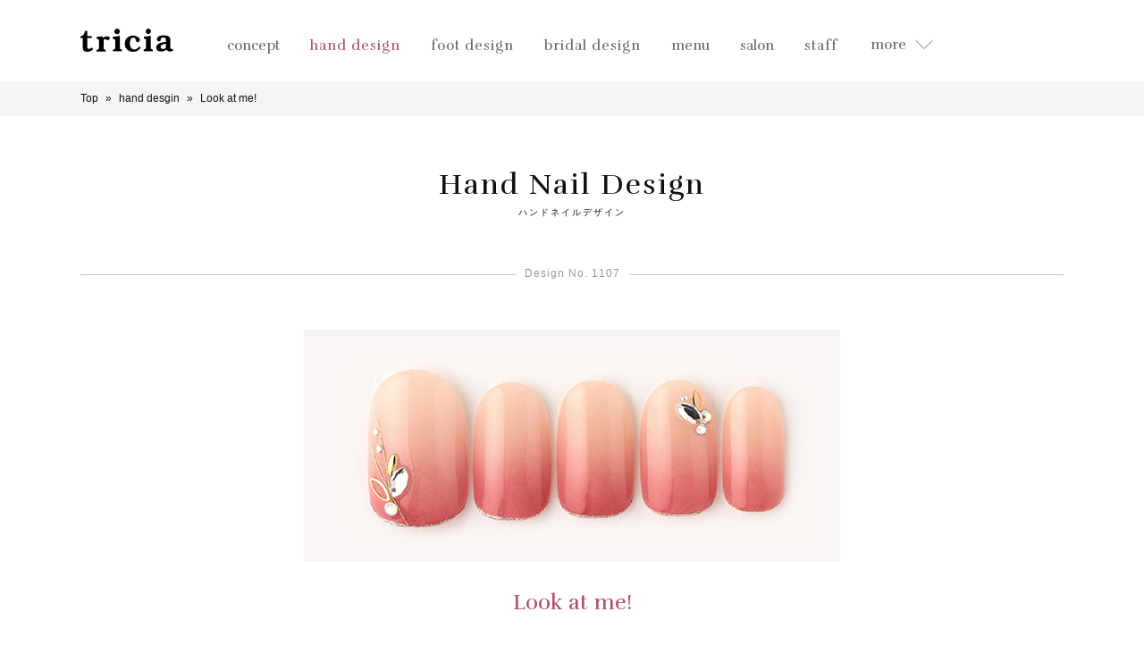

--- FILE ---
content_type: text/html; charset=UTF-8
request_url: https://tricia.jp/design/hand/view/Look-at-me/
body_size: 8264
content:
<!DOCTYPE HTML>
<html lang="ja"
	prefix="og: https://ogp.me/ns#" >
<head>
    <meta charset="UTF-8">
    
    <meta name="description" content="tricia | ジューシーなカラーの根本グラデーションで目を引く指先を演出して。 | 銀座と表参道に店舗を構える、本物志向のネイルサロンです。ネイルを通して関わるすべての人々を幸せにしたい。東京/表参道から徒歩1分、渋谷から5分/銀座駅から 徒歩1分。triciaは世界にひとつだけの「自分らしいネイル」に出会える場所です。"/>
    <meta name="keywords" content="ネイル,ネイルサロン,ジェルネイル,表参道,銀座"/>
    <meta name="thumbnail" content="https://storage.googleapis.com/tricia_jp/img/Cmn/thumbnail.jpg"/>
    <link rel="alternate" hreflang="ja" href="https://tricia.jp/"/>
    <link rel="alternate" hreflang="en" href="https://tricia.jp/english/"/>
    <link rel="canonical" href="https://tricia.jp/design/hand/view/Look-at-me" />
    <meta name="robots" content="noindex,follow">
    
		<!-- All in One SEO 4.1.4.5 -->
		<title>Look at me! | ネイルサロンtricia（トリシア）-表参道・銀座ネイルサロン</title>
		<meta name="robots" content="max-image-preview:large" />
		<link rel="canonical" href="https://tricia.jp/design/hand/view/Look-at-me/" />
		<meta property="og:locale" content="ja_JP" />
		<meta property="og:site_name" content="ネイルサロンtricia（トリシア）-表参道・銀座ネイルサロン | Just another WordPress site" />
		<meta property="og:type" content="article" />
		<meta property="og:title" content="Look at me! | ネイルサロンtricia（トリシア）-表参道・銀座ネイルサロン" />
		<meta property="og:url" content="https://tricia.jp/design/hand/view/Look-at-me/" />
		<meta property="article:published_time" content="2020-02-15T05:44:03+00:00" />
		<meta property="article:modified_time" content="2020-02-15T05:44:03+00:00" />
		<meta name="twitter:card" content="summary" />
		<meta name="twitter:domain" content="tricia.jp" />
		<meta name="twitter:title" content="Look at me! | ネイルサロンtricia（トリシア）-表参道・銀座ネイルサロン" />
		<!-- All in One SEO -->

<link rel='dns-prefetch' href='//code.jquery.com' />
<link rel='dns-prefetch' href='//fonts.googleapis.com' />
<link rel='dns-prefetch' href='//s.w.org' />
		<script type="text/javascript">
			window._wpemojiSettings = {"baseUrl":"https:\/\/s.w.org\/images\/core\/emoji\/13.1.0\/72x72\/","ext":".png","svgUrl":"https:\/\/s.w.org\/images\/core\/emoji\/13.1.0\/svg\/","svgExt":".svg","source":{"concatemoji":"https:\/\/tricia.jp\/wp-includes\/js\/wp-emoji-release.min.js?ver=5.8.12"}};
			!function(e,a,t){var n,r,o,i=a.createElement("canvas"),p=i.getContext&&i.getContext("2d");function s(e,t){var a=String.fromCharCode;p.clearRect(0,0,i.width,i.height),p.fillText(a.apply(this,e),0,0);e=i.toDataURL();return p.clearRect(0,0,i.width,i.height),p.fillText(a.apply(this,t),0,0),e===i.toDataURL()}function c(e){var t=a.createElement("script");t.src=e,t.defer=t.type="text/javascript",a.getElementsByTagName("head")[0].appendChild(t)}for(o=Array("flag","emoji"),t.supports={everything:!0,everythingExceptFlag:!0},r=0;r<o.length;r++)t.supports[o[r]]=function(e){if(!p||!p.fillText)return!1;switch(p.textBaseline="top",p.font="600 32px Arial",e){case"flag":return s([127987,65039,8205,9895,65039],[127987,65039,8203,9895,65039])?!1:!s([55356,56826,55356,56819],[55356,56826,8203,55356,56819])&&!s([55356,57332,56128,56423,56128,56418,56128,56421,56128,56430,56128,56423,56128,56447],[55356,57332,8203,56128,56423,8203,56128,56418,8203,56128,56421,8203,56128,56430,8203,56128,56423,8203,56128,56447]);case"emoji":return!s([10084,65039,8205,55357,56613],[10084,65039,8203,55357,56613])}return!1}(o[r]),t.supports.everything=t.supports.everything&&t.supports[o[r]],"flag"!==o[r]&&(t.supports.everythingExceptFlag=t.supports.everythingExceptFlag&&t.supports[o[r]]);t.supports.everythingExceptFlag=t.supports.everythingExceptFlag&&!t.supports.flag,t.DOMReady=!1,t.readyCallback=function(){t.DOMReady=!0},t.supports.everything||(n=function(){t.readyCallback()},a.addEventListener?(a.addEventListener("DOMContentLoaded",n,!1),e.addEventListener("load",n,!1)):(e.attachEvent("onload",n),a.attachEvent("onreadystatechange",function(){"complete"===a.readyState&&t.readyCallback()})),(n=t.source||{}).concatemoji?c(n.concatemoji):n.wpemoji&&n.twemoji&&(c(n.twemoji),c(n.wpemoji)))}(window,document,window._wpemojiSettings);
		</script>
		<style type="text/css">
img.wp-smiley,
img.emoji {
	display: inline !important;
	border: none !important;
	box-shadow: none !important;
	height: 1em !important;
	width: 1em !important;
	margin: 0 .07em !important;
	vertical-align: -0.1em !important;
	background: none !important;
	padding: 0 !important;
}
</style>
	<link rel='stylesheet' id='wp-block-library-css'  href='https://tricia.jp/wp-includes/css/dist/block-library/style.min.css?ver=5.8.12' type='text/css' media='all' />
<link rel='stylesheet' id='reset-css'  href='https://tricia.jp/wp-content/themes/tricia-theme/css/Cmn/reset.css?ver=5.8.12' type='text/css' media='all' />
<link rel='stylesheet' id='owl-theme-css'  href='https://tricia.jp/wp-content/themes/tricia-theme/css/Cmn/plugin/owl.theme.default.min.css?ver=5.8.12' type='text/css' media='all' />
<link rel='stylesheet' id='owl-carousel-css-css'  href='https://tricia.jp/wp-content/themes/tricia-theme/css/Cmn/plugin/owl.carousel.min.css?ver=5.8.12' type='text/css' media='all' />
<link rel='stylesheet' id='lightbox-css-css'  href='https://tricia.jp/wp-content/themes/tricia-theme/css/Cmn/plugin/lightbox_custom.css?ver=5.8.12' type='text/css' media='all' />
<link rel='stylesheet' id='slick-theme-css-css'  href='https://tricia.jp/wp-content/themes/tricia-theme/css/Cmn/plugin/slick-theme.css?ver=5.8.12' type='text/css' media='all' />
<link rel='stylesheet' id='slick-css-css'  href='https://tricia.jp/wp-content/themes/tricia-theme/css/Cmn/plugin/slick.css?ver=5.8.12' type='text/css' media='all' />
<link rel='stylesheet' id='cmn-style-css'  href='https://tricia.jp/wp-content/themes/tricia-theme/css/Cmn/cmn_style.css?ver=5.8.12' type='text/css' media='all' />
<link rel='stylesheet' id='pcn-style-css'  href='https://tricia.jp/wp-content/themes/tricia-theme/css/FrontPc/style.css?ver=5.8.12' type='text/css' media='all' />
<link rel='stylesheet' id='style_cmn-css'  href='https://tricia.jp/wp-content/themes/tricia-theme/css/FrontPc/style_cmn.css?ver=5.8.12' type='text/css' media='all' />
<link rel='stylesheet' id='font-rufina-css'  href='//fonts.googleapis.com/css?family=Rufina%3A400%2C700&#038;ver=5.8.12' type='text/css' media='all' />
<script type='text/javascript' src='https://tricia.jp/wp-content/themes/tricia-theme/js/Cmn/vue.min.js?ver=5.8.12' id='vue-min-js'></script>
<script type='text/javascript' src='//code.jquery.com/jquery-1.11.3.min.js?ver=5.8.12' id='jquery-js'></script>
<link rel="https://api.w.org/" href="https://tricia.jp/wp-json/" /><link rel="alternate" type="application/json" href="https://tricia.jp/wp-json/wp/v2/design/1903" /><link rel="EditURI" type="application/rsd+xml" title="RSD" href="https://tricia.jp/xmlrpc.php?rsd" />
<link rel="wlwmanifest" type="application/wlwmanifest+xml" href="https://tricia.jp/wp-includes/wlwmanifest.xml" /> 
<meta name="generator" content="WordPress 5.8.12" />
<link rel='shortlink' href='https://tricia.jp/?p=1903' />
<link rel="alternate" type="application/json+oembed" href="https://tricia.jp/wp-json/oembed/1.0/embed?url=https%3A%2F%2Ftricia.jp%2Fdesign%2Fhand%2Fview%2FLook-at-me%2F" />
<link rel="alternate" type="text/xml+oembed" href="https://tricia.jp/wp-json/oembed/1.0/embed?url=https%3A%2F%2Ftricia.jp%2Fdesign%2Fhand%2Fview%2FLook-at-me%2F&#038;format=xml" />

    <!--google analytics-->
    <script>
        (function(i,s,o,g,r,a,m){i['GoogleAnalyticsObject']=r;i[r]=i[r]||function(){
                (i[r].q=i[r].q||[]).push(arguments)},i[r].l=1*new Date();a=s.createElement(o),
            m=s.getElementsByTagName(o)[0];a.async=1;a.src=g;m.parentNode.insertBefore(a,m)
        })(window,document,'script','https://www.google-analytics.com/analytics.js','ga');
        ga('create', 'UA-75313718-2', 'auto');
        ga('send', 'pageview');
        $(function () {
            $('a').click(function () {
                var ahref = $(this).attr("href");
                if (ahref.indexOf("tel:") != -1) {
                    if (ahref.indexOf("0337976120") != -1) {
                        ga('send', 'event', 'click', 'tel', 'omotesando');
                    } else {
                        ga('send', 'event', 'click', 'tel', 'ginza');
                    }
                }
            });
        });
    </script>

</head>
<body class="design-template-default single single-design postid-1903">
    <section class="allWrap" id="allTop">
    <header>
        <nav>
            <div id="menuWrap">
                <div class="menuLogo">
                    <div class="logo">
                        <a href="/">
                            <img src="https://tricia.jp/wp-content/themes/tricia-theme/img/Cmn/logo_bk.png" alt="tricia トリシア">
                        </a>
                    </div>
                </div>
                <div class="menuListWrap">
                    <ul class="menuList">
                        <li >
                            <dl>
                                <dt>
                                    <span class="eng">concept</span>
                                </dt>
                                <dd style="display: none;">
                                    <ul>
                                        <li>
                                            <a href="/concept/">
                                                <span>concept</span>
                                                コンセプト
                                            </a>
                                        </li>
                                        <li>
                                            <a href="/concept/welcome/">
                                                <span>Welcome</span>
                                                初めての方へ
                                            </a>
                                        </li>
                                    </ul>
                                </dd>
                            </dl>
                        </li>
                        <li class="here">
                            <a href="/design/hand/">
                                <span class="eng">hand design</span>
                            </a>
                        </li>
                        <li >
                            <a href="/design/foot/">
                                <span class="eng">foot design</span>
                            </a>
                        </li>
                        <li >
                            <a href="/design/bridal">
                                <span class="eng">bridal design</span>
                            </a>
                        </li>
                        <li >
                            <dl>
                                <dt>
                                    <span class="eng">menu</span>
                                </dt>
                                <dd style="display: none;">
                                    <ul>
                                        <li>
                                            <a href="/menu/visual_price_list/">
                                                <span>Visual Price List</span>
                                                ヴィジュアルプライスリスト
                                            </a>
                                        </li>
                                        <li>
                                            <a href="/menu/hand/">
                                                <span>Hand</span>
                                                ハンド
                                            </a>
                                        </li>
                                        <li>
                                            <a href="/menu/foot/">
                                                <span>Foot</span>
                                                フット
                                            </a>
                                        </li>
                                        <li>
                                            <a href="/menu/hand_foot/">
                                                <span>Hand &amp; Foot</span>
                                                ハンドフット共通
                                            </a>
                                        </li>
                                        <li>
                                            <a href="/menu/others/">
                                                <span>Others</span>
                                                その他
                                            </a>
                                        </li>
                                        <li>
                                            <a href="/bridal/course/">
                                                <span>Bridal Course</span>
                                                ブライダルコース
                                            </a>
                                        </li>
                                        <li>
                                            <a href="/campaign/">
                                                <span>Campaign</span>
                                                キャンペーン
                                            </a>
                                        </li>
                                    </ul>
                                </dd>
                            </dl>
                        </li>
                        <li >
                            <dl>
                                <dt>
                                    <span class="eng">salon</span>
                                </dt>
                                <dd style="display: none;">
                                    <ul>
                                        <li>
                                            <a href="/salon/omotesando/">
                                                <span>Omotesando</span>
                                                表参道
                                            </a>
                                        </li>
                                        <li>
                                            <a href="/salon/ginza/">
                                                <span>Ginza</span>
                                                銀座
                                            </a>
                                        </li>
                                    </ul>
                                </dd>
                            </dl>
                        </li>
                        <li >
                            <a href="/staff/">
                                <span class="eng">staff</span>
                            </a>
                        </li>
                                            <li class="moreArea">
                            <div class="menuBtnWrap">
                                <p class="eng">more</p>
                                <div class="menuBtn">
                                    <img src="https://tricia.jp/wp-content/themes/tricia-theme/img/FrontPc/menu_arrow_bottom.png" alt="">
                                </div>
                            </div>
                        </li>
                    </ul>
                </div>
            </div>
        </nav>
    </header>
<menu id="slideMenu" style="display: none;">
    <div class="slideContents">
        <div class="inner">
            <ul>
                <li >
                    <a href="/news/">news</a>
                </li>
                <li >
                    <a href="/media/tie_up/">media</a>
                </li>
                <li >
                    <a href="/member/">member</a>
                </li>
                <li><a href="https://ameblo.jp/tricia-nail/" target="_blank">blog</a></li>
                <li >
                    <a href="/recruit/">recruit</a>
                </li>
                <li><a href="/english/">english</a></li>
            </ul>
            <div class="iconLink">
                <ul>
                    <li class="insta">
                        <a href="https://www.instagram.com/tricianail/" target="_blank">
                            <img src="https://tricia.jp/wp-content/themes/tricia-theme/img/Cmn/cmn_icon_insta.png" alt="instagram">
                        </a>
                    </li>
                    <li class="twitter">
                        <a href="https://twitter.com/tricia_nail" target="_blank">
                            <img src="https://tricia.jp/wp-content/themes/tricia-theme/img/Cmn/cmn_icon_twitter.png" alt="twitter">
                        </a>
                    </li>
                    <li class="fb">
                        <a href="https://www.facebook.com/tricia.nailsalon" target="_blank">
                            <img src="https://tricia.jp/wp-content/themes/tricia-theme/img/Cmn/cmn_icon_fb.png" alt="facebook">
                        </a>
                    </li>
                </ul>
            </div>
        </div>
    </div>
    <div class="acoOverlay"></div>
</menu>

<nav class="pankuzuList">
    <ul>
                <li itemprop="itemListElement" itemscope itemtype="http://schema.org/ListItem">
                                <a itemprop="url" href="/">
                                    <span itemprop="name">Top</span>
                    <meta itemprop="position" content="1"/>
                                </a>
                            </li>
                <li itemprop="itemListElement" itemscope itemtype="http://schema.org/ListItem">
                                <a itemprop="url" href="/design/hand">
                                    <span itemprop="name">hand desgin</span>
                    <meta itemprop="position" content="2"/>
                                </a>
                            </li>
                <li itemprop="itemListElement" itemscope itemtype="http://schema.org/ListItem">
                                    <span itemprop="name">Look at me!</span>
                    <meta itemprop="position" content="3"/>
                            </li>
        </ul>
</nav>


<section id="designDetail" class="designDetailPageWrap cmnWrap">
    <p class="pageTit">
        Hand Nail Design
        <span>ハンドネイルデザイン</span>
    </p>
    <div class="mainDesign">
        <p class="designNum">
            <span>Design No. 1107</span>
        </p>
        <div class="nailWrap">
            <img src="https://tricia.jp/wp-content/uploads/2020/02/1220TC01224.jpg" alt="Look at me!(tricia) | ネイルサロンtricia（トリシア）表参道店">
            <p class="tit fontStyle">
                Look at me!            </p>
        </div>
        <div class="designerWrap">
            <p class="tit">
                <span>Designed by</span>
            </p>
            <div class="detail">
                <div class="staff">
                    <a href="/staff/tricia-6">
                        <div>
                            <img src="https://tricia.jp/wp-content/uploads/2019/02/instagramlogo.png"
                                 alt="">
                            <div class="name">
                                <p class="romaName">
                                    tricia                                </p>
                            </div>
                        </div>
                    </a>
                </div>
                <div class="text">
                    <p>
                    ジューシーなカラーの根本グラデーションで目を引く指先を演出して。                    </p>
                </div>
            </div>
        </div>
                <a class="backListBtn" href="/design/hand">
            デザイン一覧へ戻る
        </a>
    </div>

    <div id="nailChips">
        
                <div class="designWrap">
                    <p class="cmnBalloonTit">
                        <span>Beige</span>
                    </p>
                    <ul>

                                        <li>
                            <a href="https://tricia.jp/design/hand/view/mat-beige/">
                                <img src="https://tricia.jp/wp-content/uploads/static-nailchip/design/hand629.png" alt="">
                            </a>
                        </li>
                                        <li>
                            <a href="https://tricia.jp/design/hand/view/caffe-e-llatte/">
                                <img src="https://tricia.jp/wp-content/uploads/2021/11/1019TR049_HP.jpg" alt="">
                            </a>
                        </li>
                                        <li>
                            <a href="https://tricia.jp/design/hand/view/Margaret/">
                                <img src="https://tricia.jp/wp-content/uploads/2021/01/1217TR044_HP.jpg" alt="">
                            </a>
                        </li>
                                        <li>
                            <a href="https://tricia.jp/design/hand/view/winter-beige/">
                                <img src="https://tricia.jp/wp-content/uploads/2019/11/1031TC493.jpg" alt="">
                            </a>
                        </li>
                                        <li>
                            <a href="https://tricia.jp/design/hand/view/pearlshell/">
                                <img src="https://tricia.jp/wp-content/uploads/2023/06/20230519003.jpg" alt="">
                            </a>
                        </li>
                                        <li>
                            <a href="https://tricia.jp/design/hand/view/Nuance-shine-shell/">
                                <img src="https://tricia.jp/wp-content/uploads/2022/09/0823TR_076.jpg" alt="">
                            </a>
                        </li>
                                        <li>
                            <a href="https://tricia.jp/design/hand/view/brown-ribbon/">
                                <img src="https://tricia.jp/wp-content/uploads/static-nailchip/design/hand655.png" alt="">
                            </a>
                        </li>
                                        <li>
                            <a href="https://tricia.jp/design/hand/view/beige%c3%97-checked/">
                                <img src="https://tricia.jp/wp-content/uploads/2023/12/IMG_6346.jpg" alt="">
                            </a>
                        </li>
                
                    </ul>
                                        <a class="cmnBtn" href="/design/hand/beige">一覧を見る</a>
                </div>

        
                <div class="designWrap">
                    <p class="cmnBalloonTit">
                        <span>Elegant</span>
                    </p>
                    <ul>

                                        <li>
                            <a href="https://tricia.jp/design/hand/view/Flower-tulle/">
                                <img src="https://tricia.jp/wp-content/uploads/2019/11/1031TC498.jpg" alt="">
                            </a>
                        </li>
                                        <li>
                            <a href="https://tricia.jp/design/hand/view/antiquebijou/">
                                <img src="https://tricia.jp/wp-content/uploads/static-nailchip/design/hand913.png" alt="">
                            </a>
                        </li>
                                        <li>
                            <a href="https://tricia.jp/design/hand/view/spring-wind/">
                                <img src="https://tricia.jp/wp-content/uploads/2022/03/0224TR_092HP.jpg" alt="">
                            </a>
                        </li>
                                        <li>
                            <a href="https://tricia.jp/design/hand/view/lavender-%c3%97-magnet/">
                                <img src="https://tricia.jp/wp-content/uploads/2021/03/0224TR055_HP.jpg" alt="">
                            </a>
                        </li>
                                        <li>
                            <a href="https://tricia.jp/design/hand/view/elegant-simple/">
                                <img src="https://tricia.jp/wp-content/uploads/static-nailchip/design/hand228.png" alt="">
                            </a>
                        </li>
                                        <li>
                            <a href="https://tricia.jp/design/hand/view/autumn-party/">
                                <img src="https://tricia.jp/wp-content/uploads/static-nailchip/design/hand623.png" alt="">
                            </a>
                        </li>
                                        <li>
                            <a href="https://tricia.jp/design/hand/view/random-border/">
                                <img src="https://tricia.jp/wp-content/uploads/static-nailchip/design/hand578.png" alt="">
                            </a>
                        </li>
                                        <li>
                            <a href="https://tricia.jp/design/hand/view/Autumn-gold/">
                                <img src="https://tricia.jp/wp-content/uploads/2024/08/20240815_016.jpg" alt="">
                            </a>
                        </li>
                
                    </ul>
                                        <a class="cmnBtn" href="/design/hand/elegant">一覧を見る</a>
                </div>

        
                <div class="designWrap">
                    <p class="cmnBalloonTit">
                        <span>Pink</span>
                    </p>
                    <ul>

                                        <li>
                            <a href="https://tricia.jp/design/hand/view/bubble-nail-2/">
                                <img src="https://tricia.jp/wp-content/uploads/2023/09/202308_024.jpg" alt="">
                            </a>
                        </li>
                                        <li>
                            <a href="https://tricia.jp/design/hand/view/race-french/">
                                <img src="https://tricia.jp/wp-content/uploads/static-nailchip/design/hand574.png" alt="">
                            </a>
                        </li>
                                        <li>
                            <a href="https://tricia.jp/design/hand/view/aurora%c3%97pink/">
                                <img src="https://tricia.jp/wp-content/uploads/2019/09/0823TC249.jpg" alt="">
                            </a>
                        </li>
                                        <li>
                            <a href="https://tricia.jp/design/hand/view/sealing-stamp/">
                                <img src="https://tricia.jp/wp-content/uploads/2023/12/IMG_6393.jpg" alt="">
                            </a>
                        </li>
                                        <li>
                            <a href="https://tricia.jp/design/hand/view/shell-Auroramat/">
                                <img src="https://tricia.jp/wp-content/uploads/2021/07/0617TR081_HP.jpg" alt="">
                            </a>
                        </li>
                                        <li>
                            <a href="https://tricia.jp/design/hand/view/matdots/">
                                <img src="https://tricia.jp/wp-content/uploads/static-nailchip/design/hand775.png" alt="">
                            </a>
                        </li>
                                        <li>
                            <a href="https://tricia.jp/design/hand/view/velvetcheck/">
                                <img src="https://tricia.jp/wp-content/uploads/static-nailchip/design/hand799.png" alt="">
                            </a>
                        </li>
                                        <li>
                            <a href="https://tricia.jp/design/hand/view/Sakura-French/">
                                <img src="https://tricia.jp/wp-content/uploads/2025/03/20250218_014.jpg" alt="">
                            </a>
                        </li>
                
                    </ul>
                                        <a class="cmnBtn" href="/design/hand/pink">一覧を見る</a>
                </div>

            </div>


    <div class="cmnMenuLink">
    <div class="inner">
        <p class="tit fontStyle">M<span>enu</span> & P<Span>rice</Span></p>
        <p class="subText">メニュー&プライスページはこちら</p>
        <ul>
            <li>
                <a href="/menu/hand">Hand</a>
            </li>
            <li>
                <a href="/menu/foot">Foot</a>
            </li>
            <li>
                <a href="/menu/hand_foot">Hand&Foot 共通</a>
            </li>
            <li>
                <a href="/menu/others">Others</a>
            </li>
        </ul>
    </div>
</div>

</section>

<section class="bottomContents">
    <div class="contentsWrap">
    <div class="cmnTit">
        <span>Contents</span>
    </div>
    <p class="subText">triciaには豊富なデザインのラインナップと確かな技術のネイリストが在籍しています。</p>
    <ul>
        <li>
            <a href="/concept/">
                <img src="https://tricia.jp/wp-content/themes/tricia-theme/img/FrontPc/contents_concept.png" alt="">
                <p class="contentsTit">Concept</p>
                <p class="text">
                    ネイルを通して関わるすべての人々を幸せにしたい、ネイルサロンtriciaには届けたい想いがあります。
                </p>
            </a>
        </li>
        <li>
            <a href="/menu/hand/">
                <img src="https://tricia.jp/wp-content/themes/tricia-theme/img/FrontPc/contents_menu.png" alt="">
                <p class="contentsTit">Menu</p>
                <p class="text">
                    トリシアの豊富なメニューをご紹介します。あなただけのオートクチュールメニューを見つけてください。
                </p>
            </a>
        </li>
        <li>
            <a href="/staff/">
                <img src="https://tricia.jp/wp-content/themes/tricia-theme/img/FrontPc/contents_satff.png" alt="">
                <p class="contentsTit">Staff</p>
                <p class="text">
                    表参道店、銀座店のネイリストをご紹介。お気に入りのネイリストがトリシアなら見つかります。
                </p>
            </a>
        </li>
        <li>
            <a href="/salon/omotesando/">
                <img src="https://tricia.jp/wp-content/themes/tricia-theme/img/FrontPc/contents_salon.png" alt="">
                <p class="contentsTit">Salon</p>
                <p class="text">
                    表参道店、銀座店ともに白を基調とした落ち着いたデザイン。光の差し込む空間でリラックスできます。
                </p>
            </a>
        </li>
        <li>
            <a href="/media/magazine/">
                <img src="https://tricia.jp/wp-content/themes/tricia-theme/img/FrontPc/contents_media.png" alt="">
                <p class="contentsTit">Media</p>
                <p class="text">
                    トリシアの技術は各種媒体でも活躍しています。その一部分をご覧になってください。
                </p>
            </a>
        </li>
        <li>
            <a href="/member/">
                <img src="https://tricia.jp/wp-content/themes/tricia-theme/img/FrontPc/contents_member_ship.png" alt="">
                <p class="contentsTit">Member</p>
                <p class="text">
                    トリシアのメンバーシッププログラムは通えば通うほどお得です！ぜひご検討ください。
                </p>
            </a>
        </li>
        <li>
            <a href="https://tricia.exblog.jp/" target="_blank">
                <img src="https://tricia.jp/wp-content/themes/tricia-theme/img/FrontPc/contents_blog.png" alt="">
                <p class="contentsTit">Blog</p>
                <p class="text">
                    ネイルサロンtriciaの日常をお届けします。ネイルスクールtriciaの講師の声も♪
                </p>
            </a>
        </li>
        <li>
            <a href="/recruit/">
                <img src="https://tricia.jp/wp-content/themes/tricia-theme/img/FrontPc/contents_recruit.png" alt="">
                <p class="contentsTit">Recruit</p>
                <p class="text">
                    トリシアで一緒に働きませんか？ネイリストになってからのキャリアップも全面的にサポートします。
                </p>
            </a>
        </li>
    </ul>
</div>
</section>

 <footer>
    <div class="inner">
        <a href="#allTop" class="pageTopBtn disNonSp"><img src="https://tricia.jp/wp-content/themes/tricia-theme/img/Cmn/cmn_arrow_top.png" alt=""></a>
        <ul class="address">
            <li>
                <a href="https://nailschool.jp/" target="_blank">
                    <span class="name">nailschool tricia</span><br>
                    〒150-0001 東京都渋谷区神宮前5-1-6 IL PALAZZINO表参道3F<br>
                    <span class="disNonSp">
                        tel 03-6419-7314 (受付10～19時）
                    </span>
                </a>
                <span class="disNonPc">
                        tel <a href="tel:0364197314">03-6419-7314</a> (受付10～19時）
                </span>
            </li>
            <li>
                <span class="name">tricia 表参道店</span><br>
                〒107-0061 港区北青山3-8-4 サンテックス岡本104<br>
                <span class="disNonPc">
                    tel&amp;fax <a href="tel:0337976120">03-3797-6120</a>
                </span>
                <span class="disNonSp">
                    tel&amp;fax 03-3797-6120
                </span><br>
表参道駅（東京メトロ銀座線・半蔵門線） B5出口-徒歩1分<br>
平日 12:30〜21:00 ※電話受付は12:30〜<br>
（朝スタッフ出勤日は10:00〜営業 ※前日までのご予約制）<br>
土日祝 10:00〜19:00<br>
                <br>
                <span class="name">tricia 銀座店</span><br>
                〒104-0061 中央区銀座6-8-19 VORT銀座 miyuki st.3F<br>
                <span class="disNonPc">
                    tel&amp;fax <a href="tel:0362285710">03-6228-5710</a><br>
                </span>
                <span class="disNonSp">
                    tel&amp;fax 03-6228-5710<br>
                </span><br>
銀座駅　B3出口-徒歩1分 / 有楽町駅（JR山手線）中央口-徒歩8分<br>
平日 13:00〜21:30 ※電話受付は12:30〜<br>
（朝スタッフ出勤日は10:00〜営業 ※前日までのご予約制）<br>
土日祝 10:30〜19:00<br>
            </li>
        </ul>
        <div class="footerLogo">
            <a href="/">
                <img src="https://tricia.jp/wp-content/themes/tricia-theme/img/Cmn/logo_w.png" alt="tricia トリシア">
            </a>
            <p class="copyRight">
                Copyrights © tricia All rights reserved.　
            </p>
        </div>
    </div>
</footer>

</section>

<script type='text/javascript' src='https://tricia.jp/wp-includes/js/dist/vendor/moment.min.js?ver=2.29.1' id='moment-js'></script>
<script type='text/javascript' id='moment-js-after'>
moment.updateLocale( 'ja', {"months":["1\u6708","2\u6708","3\u6708","4\u6708","5\u6708","6\u6708","7\u6708","8\u6708","9\u6708","10\u6708","11\u6708","12\u6708"],"monthsShort":["1\u6708","2\u6708","3\u6708","4\u6708","5\u6708","6\u6708","7\u6708","8\u6708","9\u6708","10\u6708","11\u6708","12\u6708"],"weekdays":["\u65e5\u66dc\u65e5","\u6708\u66dc\u65e5","\u706b\u66dc\u65e5","\u6c34\u66dc\u65e5","\u6728\u66dc\u65e5","\u91d1\u66dc\u65e5","\u571f\u66dc\u65e5"],"weekdaysShort":["\u65e5","\u6708","\u706b","\u6c34","\u6728","\u91d1","\u571f"],"week":{"dow":1},"longDateFormat":{"LT":"g:i A","LTS":null,"L":null,"LL":"Y\u5e74n\u6708j\u65e5","LLL":"Y\u5e74n\u6708j\u65e5 g:i A","LLLL":null}} );
</script>
<script type='text/javascript' src='https://tricia.jp/wp-content/themes/tricia-theme/js/Cmn/jquery.easing.1.3-min.js' id='jquery-easing-js'></script>
<script type='text/javascript' src='https://tricia.jp/wp-content/themes/tricia-theme/js/Cmn/plugin/owl.carousel.min.js' id='owl-carousel-js-js'></script>
<script type='text/javascript' src='https://tricia.jp/wp-content/themes/tricia-theme/js/Cmn/plugin/lightbox.min.js' id='lightbox-js-js'></script>
<script type='text/javascript' src='https://tricia.jp/wp-content/themes/tricia-theme/js/Cmn/plugin/slick.min.js' id='slick-min-js'></script>
<script type='text/javascript' src='https://tricia.jp/wp-content/themes/tricia-theme/js/Cmn/menu.js' id='menu-js'></script>
<script type='text/javascript' src='https://tricia.jp/wp-content/themes/tricia-theme/js/Cmn/plugin/jquery.lazyload.js' id='jquery-lazyload-js'></script>
<script type='text/javascript' src='https://tricia.jp/wp-content/themes/tricia-theme/js/FrontPc/cmn.js' id='pcn-js-js'></script>
<script type='text/javascript' src='https://tricia.jp/wp-includes/js/wp-embed.min.js?ver=5.8.12' id='wp-embed-js'></script>
</body>
    <script>
        $(function() {
            var headerH = $('header').outerHeight();
            $('.pankuzuList').css('padding-top',headerH);
            $('.cmnWrap').css('padding-top',0);
        });
    </script>
</html>


--- FILE ---
content_type: text/css
request_url: https://tricia.jp/wp-content/themes/tricia-theme/css/FrontPc/style.css?ver=5.8.12
body_size: 18288
content:
@CHARSET "UTF-8";
/****↓base↓****/
a:hover {
	opacity: 0.6;
}
/****↑base↑****/

/****↓cmn↓****/
.noScroll {
	width: 100%;
	overflow: scroll;
	position: fixed;
	z-index: 1;
}
.cmnWrap {
	width: 1100px;
	margin: 0 auto;
}
.cmnWrap .pageTit {
	font-size: 2.7rem;
	letter-spacing: 2px;
	font-family: 'Rufina', serif;
	margin: 55px 0;
	text-align: center;
}
.cmnWrap .pageTit span {
	display: block;
	font-size: 0.8rem;
	text-align: center;
	margin-top: 5px;
}
.cmnWrap .cmnTit {
	width: 1100px;
	margin: 15px auto;
	font-size: 2.7rem;
	display: block;
	text-align: center;
	position: relative;
}
.tieUpCampaign .marginTit {
	margin-bottom: 70px;
}
.cmnWrap .cmnTit span {
	display: inline-block;
	background-color: #fff;
	position: relative;
	z-index: 1;
	letter-spacing: 1px;
	padding: 0 10px;
	font-family: 'Rufina', serif;
}
.cmnWrap .cmnTit:before {
	content: "";
	display: block;
	width: 100%;
	height: 1px;
	background-color: #C7C7C7;
	top: 50%;
	left: 0;
	position: absolute;
}
.bottomContents .cmnTit{
	width: 1100px;
	margin: 15px auto;
	display: block;
	text-align: center;
	font-size: 2.5rem;
	position: relative;
}
.bottomContents .cmnTit span {
	display: inline-block;
	background-color: #fff;
	position: relative;
	z-index: 1;
	letter-spacing: 1px;
	padding: 0 40px;
	font-family: 'Rufina', serif;
}
.bottomContents .cmnTit:before {
	content: "";
	display: block;
	width: 100%;
	height: 1px;
	background-color: #C7C7C7;
	top: 50%;
	left: 0;
	position: absolute;
}
.bottomContents .salonWrap {
	width: 1100px;
	margin: 0 auto;
	padding: 55px 0 55px;
}
.bottomContents .salonWrap ul {
	width: 910px;
	font-size: 0;
	margin: 40px auto 0;
}
.bottomContents .salonWrap li {
	display: inline-block;
	vertical-align: top;
	width: 400px;
	margin-left: 110px;
	text-align: center;
}
.bottomContents .salonWrap ul li:first-child {
	margin-left: 0;
	margin-bottom: 0;
	padding: 0;
	border-bottom: none;
}
.bottomContents .salonWrap ul li .storeImg {
	width: 100%;
}
.bottomContents .salonWrap ul li .name {
	padding: 15px 0;
	margin-bottom: 18px;
}
.bottomContents .salonWrap li .name img {
	display: inline-block;
	margin: 0;
}
.bottomContents .salonWrap li .name span {
	display: block;
	text-align: center;
	width: 100%;
	margin-top: 5px;
}
.bottomContents .subText {
	text-align: center;
	color: #696969;
	letter-spacing: 0.5px;
	font-size: 1rem;
}
.bottomContents .salonWrap ul li .logo {
	height: 20px;
}
.bottomContents .salonWrap ul li .storeArea {
	margin-left: 5px;
}
.bottomContents .salonWrap ul li .address {
	text-align: left;
	font-size: 1.1rem;
	letter-spacing: 0.2px;
	padding: 15px 0 7px;
	line-height: 1.8;
}
.bottomContents .salonWrap ul li .telNum {
	font-size: 1.1rem;
	letter-spacing: 0.2px;
	margin-bottom: 25px;
	text-align: left;
}
.bottomContents .salonWrap ul li .telNum a {
	color: #111111;
	display: inline-block;
	margin-left: 10px;
	font-size: 1.6rem;
}
.bottomContents .salonWrap .cmnBtn {
	display: block;
	width: 240px;
	margin: 45px auto 15px;
	padding: 23px 15px;
	text-align: center;
	border: 1px solid #C7C7C7;
	font-size: 1.1rem;
	color: #111111;
	border-radius: 5px;
	-webkit-border-radius: 5px;
	-moz-border-radius: 5px;
}
.bottomContents .instagramImgWrap {
	width: 1100px;
	margin: 0 auto;
	padding-bottom: 55px;
	font-size: 0;
}
.bottomContents .instagramImgWrap .hashTag {
	width: 100%;
	display: block;
	text-align: center;
	color: #696969;
	letter-spacing: 0.5px;
	margin: 30px 0;
	font-size: 1.1rem;
}
.bottomContents .instagramImgWrap li {
	width: 188px;
	height: 188px;
	margin-right: 40px;
	margin-bottom: 40px;
	display: inline-block;
}
.bottomContents .instagramImgWrap li a {
	width: 188px;
	height: 188px;
	display: block;
	overflow: hidden;
}
.bottomContents .instagramImgWrap li a img {
	width: 100%;
}
.bottomContents .instagramImgWrap li:nth-child(5n) {
	margin-right: 0;
}
.bottomContents .bannerWrap {
	background-color: #F7F5F4;
	padding: 52px 0;
	text-align: center;
}
.bottomContents .bannerWrap a {
	display: inline-block;
	font-size: 0;
	box-shadow: 0 0 10px 1px rgba(0, 0, 0, 0.2);
}
.bottomContents .contentsWrap {
	padding: 50px 0 30px;
}
.bottomContents .contentsWrap ul {
	width: 1100px;
	margin: 65px auto 0;
	font-size: 0;
}
.bottomContents .contentsWrap ul li {
	width: 22%;
	margin-right: 4%;
	margin-bottom: 65px;
	display: inline-block;
	vertical-align: top;
}
.bottomContents .contentsWrap ul li:nth-child(2n) {
	margin-right: 4%;
}
.bottomContents .contentsWrap ul li:nth-child(4n) {
	margin-right: 0;
}
.bottomContents .contentsWrap ul li a {
	color: #111111;
	display: block;
}
.bottomContents .contentsWrap ul li .contentsTit {
	font-family: 'Rufina', serif;
}
.bottomContents .contentsWrap ul li p {
	display: block;
	margin-top: 20px;
	font-size: 1.5rem;
	text-align: center;
}
.bottomContents .contentsWrap ul li p.text {
	font-size: 1rem;
	line-height: 1.8;
	letter-spacing: 0.5px;
	color: #333333;
	padding: 0 10px;
}
.bottomContents .contentsWrap ul li img {
	width: 100%;
}
.cmnSliderWrap {
	position: relative;
}
.cmnSliderWrap ul li.item {
	/*width: 260px;*/
	max-width: 260px;
	display: inline-block;
	margin-right: 110px;
	padding: 25px 0;
	vertical-align: top;
	text-align: center;
}
.cmnSliderWrap ul li:nth-child(3n) {
	margin-right: 0;
}
.cmnSliderWrap .item img {
	width: 100%;
}
.cmnSliderWrap .owl-nav .owl-next,
.cmnSliderWrap .owl-nav .owl-prev {
	position: absolute;
	-moz-transform: translateY(-50%);
	-webkit-transform: translateY(-50%);
	-o-transform: translateY(-50%);
	transform: translateY(-50%);
	top: 50%;
	width: 20px;
	height: 39px;
	background: transparent !important;
	padding: 0 !important;
	margin: 0 !important;
	background-repeat: no-repeat !important;
	background-size: auto 100% !important;
	background-position: center !important;
}
.cmnSliderWrap .owl-nav .owl-prev {
	left: 5%;
	background-image: url(../../img/Cmn/cmn_slider_arrow_left.png) !important;
}
.cmnSliderWrap .owl-nav .owl-next {
	right: 5%;
	background-image: url(../../img/Cmn/cmn_slider_arrow_right.png) !important;
}
/*modal*/
.modalWrap {
	position: absolute;
	width: 100%;
	height: 100%;
	top: 0;
	left: 0;
	z-index: 1001;
	display: none;
}
.modalWrap .modalCloseBtn {
	position: absolute;
	z-index: 3;
	right: 18px;
	top: 18px;
	cursor: pointer;
}
.modalWrap .modalContents {
	position: absolute;
	width: 900px;
	top: 160px;
	-moz-transform: translateX(-50%);
	-webkit-transform: translateX(-50%);
	-o-transform: translateX(-50%);
	transform: translateX(-50%);
	left: 50%;
	background-color: #fff;
	z-index: 2;
	padding: 60px;
	box-shadow: 0 0 10px 0 rgba(0, 0, 0, 0.16);
}
.modalOverlay {
	display: none;
	position: fixed;
	width: 100%;
	height: 100%;
	top: 0;
	left: 0;
	z-index: 1;
	background: rgba(230, 230, 230, 0.8);
}
/****↑cmn↑****/

/****↓owl Carousel↓****/
#recommendSlider {
	margin-top: 15px;
}
/****↑owl Carousel↑****/

/****↓pankuzu↓****/
.pankuzuList {
	background-color: #F7F5F4;
}
.pankuzuList ul {
	width: 1100px;
	height: 40px;
	margin: 0 auto;
}
.pankuzuList li {
	display: inline-block;
}
.pankuzuList li:before {
	content: "»";
	display: inline-block;
	padding: 0 5px;
}
.pankuzuList li:first-child:before {
	display: none;
}
.pankuzuList li a {
	display: inline-block;
	line-height: 40px;
	color: #111;
}
/****↑pankuzu↑****/

/****↓top↓****/
#top {
	width: 100%;
}
#top .shopInfo {
	width: 100%;
	margin: 0 auto;
	color: #696969;
	border-bottom: 1px solid #e6e6e6;
}
#top .shopInfo ul {
	width: 1100px;
	margin: 0 auto;
	display: table;
}
#top .shopInfo li {
	display: table-cell;
	width: 50%;
	border: none !important;
	padding: 16px 0;
	text-align: left;
	font-size: 1.4rem;
	letter-spacing: 1px;
}
#top .shopInfo li:first-child {
	border-bottom: 1px solid #C7C7C7;
}
#top .shopInfo li:nth-child(2) {
	text-align: right;
}
#top .shopInfo .shopName,
#top .shopInfo .shopTime {
	display: inline-block;
}
#top .shopInfo .shopName {
	line-height: 1.6;
}
#top .shopInfo .shopName p {
	display: inline-block;
	font-size: 1rem;
}
#top .shopInfo .shopName a {
	display: inline-block !important;
	color: #696969;
	font-size: 1rem;
	font-weight: normal;
	margin: 0 5px;
}
#top .shopInfo .shopName span {
	display: inline-block;
	color: #696969;
	font-size: 1.2rem;
	font-weight: bold;
	letter-spacing: -0.2px;
	padding: 0 5px;
}
#top .shopInfo .shopTime span {
	display: inline-block;
	font-size: 1.15rem;
	letter-spacing: -0.1px;
}
#top .shopInfo .shopTime span:before {
	content: "/";
	display: inline-block;
	margin-right: 3px;
}
#top .shopInfo .shopTime span:first-child:before {
	display: none;
}
#top .tit {
	display: block;
	width: 1100px;
	margin:  0 auto;
	padding: 0;
	text-align: center;
	position: relative;
}
#top .tit p {
	font-size: 2.2rem;
	letter-spacing: 2px;
}
#top .tit a {
	display: inline-block;
	padding: 5px 10px;
	color: #696969;
	border: 1px solid #C7C7C7;
	border-radius: 3px;
	-webkit-border-radius: 3px;
	-moz-border-radius: 3px;
	letter-spacing: 2px;
	position: absolute;
	-moz-transform: translateY(-50%);
	-webkit-transform: translateY(-50%);
	-o-transform: translateY(-50%);
	transform: translateY(-50%);
	top: 50%;
	right: 0;
	font-size: 0.9rem;
	word-break: keep-all;
}
#top .tit a span {
	position: relative;
	top: 0.1em;
}
#top .newsWrap {
	background-color: #F7F5F4;
	padding: 25px 0 30px;
}
#top .newsWrap ul {
	width: 1100px;
	margin: 10px auto 0;
	font-size: 0;
}
#top .newsWrap ul li {
	width: 31%;
	display: inline-block;
	margin-right: 2.5%;
	padding: 25px 0;
	vertical-align: top;
	overflow: hidden;
}
#top .newsWrap ul li:first-child {
	margin-top: 0;
}
#top .newsWrap ul li:nth-child(3n) {
	margin-right: 0;
}
#top .newsWrap ul li a {
	display: inline-block;
	color:#111;
}
#top .newsWrap ul li img {
	width: 42%;
	display: block;
	vertical-align: top;
	float: left;
}
#top .newsWrap ul li .text {
	width: 55%;
	margin-left: 3%;
	line-height: 1.6rem;
	float: right;
	font-size: 1rem;
	vertical-align: top;
	padding: 2px 0;
}
#top .newsWrap ul li .text p {
	display: block;
	-webkit-box-orient: inline-axis;
	overflow: hidden;
	height: 65px;
}
#top .newsWrap ul li .text .ymd {
	color: #AE5167;
	display: block;
	margin-bottom: 5px;
}
#top .designTypeWrap .subText,
#top .salonWrap .subText {
	text-align: center;
	color: #696969;
	letter-spacing: 2px;
}
#top #recommendSlider,
#top #designTypeSlider {
	font-size: 0;
	margin: 20px auto;
	padding: 0;
	text-align: center;
}
#top #recommendSlide {
	width: 1000px;
	margin: 25px auto 20px;
}
#top #recommendSlider .item .inner {
	padding: 0 3%;
	line-height: 2.2;
	font-size: 1rem;
}
#top #recommendSlider .item .nailStyle {
	color: #AE5167;
	font-size: 1.4rem;
	padding: 15px 0 10px;
	letter-spacing: 1px;
	font-family: 'Rufina', serif;
}
#top #recommendSlider .item .textBox {
	text-align: left;
	line-height: 1.9;
}
#top #recommendSlider .item .textBox span {
	display: block;
}
#top #recommendSlider .item .price {
	font-size: 1.4rem;
	margin: 12px 0 10px;
}
#top #recommendSlider .item .price span {
	font-size: 1rem;
	margin-left: 2px;
}
#top #recommendSlider .item .detail {
	font-size: 0.9rem;
	line-height: 1.9;
}
#top #recommendSlider .item .detail span {
	display: block;
	font-weight: bold;
}
#top .designWrap {
	width: 1100px;
	margin: 0 auto;
	padding: 45px 0 35px;
}
#top .designTypeWrap {
	width: 100%;
	padding: 0;
}
#top #designTypeSlider{
	width: 1050px;
}
#top .designTypeWrap .cmnSliderWrap {
	margin-top: 45px;
}
#top #designTypeSlider .item {
	max-width: 310px;
	margin-right: 60px;
}
#top #designTypeSlider li:nth-child(3n) {
	margin-right: 0;
}
#top #designTypeSlider .item a {
	display: block;
	text-align: center;
	width: 100%;
	color: #111111;
}
#top #designTypeSlider .item .imgWrap {
	padding: 0 5px;
	display: inline-block;
}
#top #designTypeSlider .item p {
	font-size: 1rem;
	line-height: 2;
}
#top #designTypeSlider .item .tit {
	font-size: 1.8rem;
	letter-spacing: 1px;
	width: 100%;
	font-family: 'Rufina', serif;
	margin: 5px 0;
}
#top .pickUpNailistWrap {
	background-color: #F7F5F4;
	padding: 40px 0 20px;
	margin-bottom: 5px;
}
#top .pickUpNailistWrap .tit {
	margin-bottom: 35px;
}
#top .pickUpNailistWrap .tit p {
	font-size: 2.7rem;
}
#top .pickUpNailistWrap .cmnSliderWrap {
	text-align: center;
}

#top #pickUpNailistSlider {
	width: 1100px;
	font-size: 0;
	margin: 20px auto;
	padding: 0;
}
#top #pickUpNailistSlider .item .tit {
	margin: 10px 0;
}
#top #pickUpNailistSlider .item {
	width: 100%;
	max-width: 260px;
	margin: 0;
	padding: 0;
}
#top #pickUpNailistSlider .item a {
	display: block;
	width: 100%;
	margin: 0 auto;
	padding: 20px 15px;
	border-top: 1px solid #C7C7C7;
	font-size: 0;
}
#top #pickUpNailistSlider .item a:first-child {
	border-top: none;
}
#top #pickUpNailistSlider .item a img {
	width: 48%;
	display: inline-block;
	vertical-align: top;
}
#top #pickUpNailistSlider .item a .inner {
	width: 100%;
	display: inline-block;
	text-align: left;
	padding: 10px;
	vertical-align: top;
}
#top #pickUpNailistSlider .item a .name {
	color: #AE5167;
	font-size: 1.4rem;
	margin: 5px 0 10px;
	text-align: center;
}
#top #pickUpNailistSlider .item a .text {
	font-size: 1rem;
	line-height: 1.5;
	color: #111111;
	display: -webkit-box;
	-webkit-line-clamp: 3;
	-webkit-box-orient: vertical;
	overflow: hidden;
}

#top #pickUpNailistSlider.owl-carousel .owl-stage-outer {
	border-right: 1px solid #ccc;
}
#top #pickUpNailistSlider .owl-item {
	border-left: 1px solid #ccc;
}
#top #pickUpNailistSlider.owl-theme .owl-dots {
	margin-top: 10px;
}
#top #pickUpNailistSlider .owl-nav .owl-prev {
	left: -50px;
}
#top #pickUpNailistSlider .owl-nav .owl-next {
	right: -50px;
}
/****↑top↑****/

/****↓ news ↓****/
.newsPageWrap .listWrap .newsByYear:nth-of-type(n+2) {
	margin-top: 55px
}
.newsPageWrap .listWrap ul {
	width: 1000px;
	margin: 25px auto 0;
	font-size: 0;
}
.newsPageWrap .listWrap ul li {
	padding: 30px 0;
	border-bottom: 1px solid #e6e6e6;
}
.newsPageWrap .listWrap ul li:last-child {
	border-bottom: none;
}
.newsPageWrap .listWrap ul li >div {
	display: table;
	vertical-align: top;
	box-sizing: border-box;
	width: 100%;
}
.newsPageWrap .listWrap ul li .leftWrap {
	width: 145px;
	display: table-cell;
	vertical-align: top;
}
.newsPageWrap .listWrap ul li .leftWrap img {
	width: 100%;
}
.newsPageWrap .listWrap ul li .rightWrap {
	width: 820px;
	min-height: 91px;
	padding-left: 35px;
	display: table-cell;
	vertical-align: middle;
}

.newsPageWrap .listWrap ul li .rightWrap span {
	white-space: pre-line;
}

.newsPageWrap .listWrap ul .date {
	display: block;
	color: #ae5167;
	font-size: 1.25rem;
	margin-bottom: 8px;
	line-height: 1;
}
.newsPageWrap .listWrap ul li p {
	font-size: 1.2rem;
	line-height: 1.6;
}
.newsPageWrap .listWrap ul li p .tit {
	font-weight: bold;
}
.newsPageWrap .listWrap ul li a {
	display: inline;
	text-decoration: underline;
	color: #000;
}
.newsPageWrap .listWrap ul li a:hover {
	text-decoration: none;
}
.newsPageWrap .listWrap .pickUpWrap ul {
	margin: 40px auto 130px;
	font-size: 0;
}
.newsPageWrap .listWrap .backNumber {
	padding-bottom: 20px;
}
.newsPageWrap .listWrap .backNumber ul {
	margin: 48px auto 80px;
}
.newsPageWrap .cmnBtnWrap {
	margin-top: 55px;
	border-top: 1px solid #e6e6e6;
}
.newsPageWrap .cmnBtn {
	margin: 55px auto 15px;
}
/****↑ news ↑****/

/****↓concept↓****/
#concept .catchImg {
	text-align: center;
	line-height: 0;
}
#concept .catchImg img {
	display: inline-block;
}
#concept .conceptMessage {
	text-align: center;
}
#concept .conceptMessage .tit {
	color: #AE5167;
	font-size: 1.75rem;
	letter-spacing: 4px;
	margin: 85px 0;
}
#concept .messageWrap {
	text-align: center;
}
#concept .messageWrap .messageTit {
	font-size: 1.2rem;
	letter-spacing: 1.2px;
	font-weight: bold;
}
#concept .messageWrap .text {
	font-size: 1.2rem;
	line-height: 1.9;
	letter-spacing: 1.3px;
	margin-top: 35px;
}
#concept .messageWrap .text span {
	display: block;
	margin-bottom: 30px;
	font-size: 1.8rem;
	letter-spacing: 5px;
}
#concept .messageWrap .text2 {
	margin-bottom: 120px;
	font-size: 1.2rem;
	line-height: 1.7;
	letter-spacing: 1.3px;
	margin-top: 20px;
}
#concept .messageWrap2{
	margin-top: 60px;
}
#concept .messageWrap2 .text2 {
	margin-bottom: 80px;
}
/****↑concept↑****/

/****↓welcome↓****/
#welcome .colorText {
	color: #AE5167;
	display: inline;
}
#welcome .introText {
	width: 1000px;
	margin: 50px auto 60px;
	text-align: center;
	letter-spacing: 2.5px;
}
#welcome .introText .introTit {
	color: #AE5167;
	font-size: 1.6rem;
	font-weight: bold;
	margin-bottom: 15px;
}
#welcome .introText .text {
	font-size: 1.2rem;
	letter-spacing: 1.5px;
}
#welcome .firstCustomer {
	width: 1000px;
	margin: 0 auto 75px;
	padding: 45px 0;
	background-color: #f7f5f4;
	text-align: center;
	border-radius: 5px;
	-webkit-border-radius: 5px;
	-moz-border-radius: 5px;
}
#welcome .firstCustomer .image,
#welcome .firstCustomer .text {
	display: inline-block;
	vertical-align: top;
}
#welcome .firstCustomer .text {
	margin-left: 60px;
}
#welcome .firstCustomer .intro {
	margin-bottom: 50px;
	text-align: left;
}
#welcome .firstCustomer .intro p:first-child {
	font-size: 1.6rem;
	letter-spacing: 3px;
	color: #AE5167;
	padding-top: 48px;
}
#welcome .firstCustomer .intro p:last-child {
	font-size: 1.1rem;
	letter-spacing: 1px;
	margin-top: 6px;
}
#welcome .firstCustomer .meritWrap {
	width: 600px;
	margin: 0 auto;
	text-align: left;
}
#welcome .firstCustomer .meritWrap p {
	font-weight: bold;
	font-size: 1.2rem;
}
#welcome .firstCustomer .meritWrap p:first-of-type {
	margin-top: 20px;
}
#welcome .firstCustomer .meritWrap p:last-of-type {
	margin-top: 30px;
}
#welcome .firstCustomer .meritWrap li {
	font-size: 1.1rem;
	letter-spacing: 1px;
	line-height: 2.2;
}
#welcome .boxMessageWrap {
	width: 1000px;
	margin: 0 auto;
}
#welcome .boxMessageWrap .textBox {
	height: 400px;
	border-top: 1px solid #E6E6E6;
	font-size: 0;
}
#welcome .boxMessageWrap .textBox li {
	display: inline-block;
	width: 285px;
	height: 100%;
	margin-left: 72.5px;
	vertical-align: top;
	font-size: 1.2rem;
}
#welcome .boxMessageWrap .textBox li:first-child {
	margin-left: 0;
}
#welcome .boxMessageWrap .textBox li:before {
	content:"";
	display: block;
	width: 100%;
	height: 160px;
	background-repeat: no-repeat;
	background-position: center;
}
#welcome .boxMessageWrap .textBox li:first-child:before {
	background-image: url(../../img/FrontPc/welcome_icon_support.png);
}
#welcome .boxMessageWrap .textBox li:nth-child(2):before {
	background-image: url(../../img/FrontPc/welcome_icon_reservation.png);
}
#welcome .boxMessageWrap .textBox li:nth-child(3):before {
	background-image: url(../../img/FrontPc/welcome_icon_check.png);
}
#welcome .boxMessageWrap .textBox2 li:first-child:before {
	background-image: url(../../img/FrontPc/welcome_icon_delay.png);
}
#welcome .boxMessageWrap .textBox2 li:nth-child(2):before {
	background-image: url(../../img/FrontPc/welcome_icon_attention.png);
}
#welcome .boxMessageWrap .textBox2 li:nth-child(3):before {
	background-image: url(../../img/FrontPc/welcome_icon_domain.png);
}
#welcome .boxMessageWrap .textBox .tit {
	font-weight: bold;
	text-align: center;
	margin-bottom: 15px;
}
#welcome .boxMessageWrap .textBox .text {
	line-height: 2 ;
	font-size: 1.05rem;
	letter-spacing: 1px;
}
#welcome .announce {
	width: 1000px;
	margin: 0 auto;
	position: relative;
}
#welcome .announce:before {
	content: "";
	display: inline-block;
	width: 0;
	height: 0;
	border-style: solid;
	border-width: 0 15px 17px 15px;
	border-color: transparent transparent #f7f5f4 transparent;
	position: absolute;
	right: 130px;
	top: -17px;
}
#welcome .announce .inner {
	width: 100%;
	height:  140px;
	display: table;
	background-color: #F7F5F4;
	position: relative;
}
#welcome .announce .leftSide {
	width: 185px;
	display: table-cell;
	vertical-align: middle;
	text-align: center;
	font-size: 1.2rem;
	font-weight: bold;
	line-height: 1.7;
	letter-spacing: 0.5px;
}
#welcome .announce .rightSide {
	display: table-cell;
	padding: 25px 0;
	position: relative;
	vertical-align: middle;
}
#welcome .announce .mainText {
	line-height: 1.7;
	font-size: 1.1rem;
}
#welcome .announce .domain {
	font-weight: bold;
	width: 100%;
	text-align: right;
}
#welcome .announce .domain span {
	margin-right: 25px;
	cursor: pointer;
	display: inline;
	word-break: break-all;
}
/*ドメインモーダル指定*/
#welcome .modalWrap .modalContents {
	top:220px;
}
#welcome .domainList>li {
	padding: 30px 0 25px;
	border-top: 1px solid #E6E6E6;
}
#welcome .domainList>li:first-child {
	padding-top: 15px;
}
#welcome .domainList>li:last-child {
	padding-bottom: 0;
}
#welcome .domainList>li:first-child {
	border-top: none;
}
#welcome .domainList .carrier {
	padding-bottom: 30px;
}
#welcome .domainList ol>li {
	line-height: 2;
}
#welcome .domainList ol>li:before {
	content:"↓";
	display: block;
}
#welcome .domainList ol>li:first-child:before {
	display: none;
}
#welcome .domainList .tit {
	font-weight: bold;
	margin-bottom: 13px;
	font-size: 1.3rem;
}
#welcome .domainList .text {
	font-size: 1.1rem;
	line-height: 2rem;
}
#welcome .domainList .text span {
	display: block;
	width: 100%;
	font-size: 1.15rem;
	font-weight: bold;
	padding: 25px 0;
	letter-spacing: 1px;
}
#welcome .domainList .subText {
	margin-bottom: 5px;
}
/****↑welcome↑****/

/****↓design↓****/
.designPageWrap .tabMenu {
	margin: 55px 0;
}
.designPageWrap .bottomTab {
	margin: 65px 0 105px;
}
.designPageWrap .tabMenu ul {
	font-size: 0;
	text-align: center;
}
.designPageWrap .tabMenu li {
	width: 240px;
	text-align: center;
	display: inline-block;
	margin-left: 15px;
	letter-spacing: 1.5px;
}
.designPageWrap .tabMenu li:first-child {
	margin-left: 0;
}
.designPageWrap .tabMenu li p{
	width: 100%;
	height: 37px;
	line-height: 37px;
	background-color: #AE5167;
	color: #fff;
	border-radius: 20px;
	-webkit-border-radius: 20px;
	-moz-border-radius: 20px;
	font-size: 1.2rem;
}
.designPageWrap .tabMenu li a {
	width: 100%;
	height: 37px;
	line-height: 37px;
	background-color: #F7F5F4;
	color: #111;
	border-radius: 20px;
	-webkit-border-radius: 20px;
	-moz-border-radius: 20px;
	font-size: 1.2rem;
}
.designPageWrap .catchImg {
	position: relative;
	font-size: 0;
}
.designPageWrap .catchImg .bridalBtn {
	position: absolute;
	right: -14px;
	bottom: 12px;
}
.designPageWrap .designWrap ul {
	font-size: 0;
}
.designPageWrap .designWrap ul li {
	display: inline-block;
	width: 240.5px;
	margin-right: 46px;
	margin-top: 42px;
	text-align: center;
}
.designPageWrap .designWrap ul li:nth-child(1),
.designPageWrap .designWrap ul li:nth-child(2),
.designPageWrap .designWrap ul li:nth-child(3),
.designPageWrap .designWrap ul li:nth-child(4) {
	margin-top: 0;
}
.designPageWrap .designWrap ul li:nth-child(4n) {
	margin-right: 0;
}
.designPageWrap .designWrap ul li img{
	width: 100%;
}
.designPageWrap .inner {
	border: 1px solid #E6E6E6;
	position: relative;
	width: 755px;
	margin: 0 auto;
	border-radius: 5px;
	-webkit-border-radius: 5px;
	-moz-border-radius: 5px;
}
.designPageWrap .inner .tit {
	position: absolute;
	-webkit-transform: translate(-50%,-50%);
	-moz-transform: translate(-50%,-50%);
	-ms-transform: translate(-50%,-50%);
	-o-transform: translate(-50%,-50%);
	transform: translate(-50%,-50%);
	top:0;
	left: 50%;
	background-color: #fff;
	padding: 0 10px;
	font-size: 2rem;
	letter-spacing: 1px;
}
.designPageWrap .inner .tit span {
	font-size: 1.8rem;
	font-family: 'Rufina', serif;
}
.designPageWrap .inner .subText{
	text-align: center;
	margin-top: 25px;
}
.designPageWrap .inner ul {
	margin: 35px 0;
	text-align: center;
	font-size: 0;
}
.designPageWrap .inner ul li {
	display: inline-block;
	font-size: 1.1rem;
	margin-left: 15px;
}
.designPageWrap .inner ul li:first-child {
	margin-left: 0;
}
.designPageWrap .inner ul li a {
	height: 37px;
	line-height: 37px;
	padding: 0 30px;
	background-color: #F7F5F4;
	color: #111;
	border-radius: 20px;
	-webkit-border-radius: 20px;
	-moz-border-radius: 20px;
	letter-spacing: 0.5px;
}
/****↑design↑****/

/****↓design detail↓****/
.designDetailPageWrap .mainDesign {
	padding-bottom: 58px;
}
.designDetailPageWrap .designNum:before {
	content: "";
	display: block;
	width: 100%;
	height: 1px;
	background-color: #c7c7c7;
	top: 50%;
	left: 0;
	position: absolute;
}
.designDetailPageWrap .designNum {
	width: 1100px;
	margin: 15px auto;
	font-size: 1rem;
	display: block;
	text-align: center;
	position: relative;
	color: #95989a;
}
.designDetailPageWrap .designNum span {
	display: inline-block;
	background-color: #fff;
	position: relative;
	z-index: 1;
	letter-spacing: 1px;
	padding: 0 10px;
}
.designDetailPageWrap .nailWrap {
	text-align: center;
	font-size: 0;
	padding-top: 40px;
}
.designDetailPageWrap .nailWrap img {
	width: 600px;
}
.designDetailPageWrap .nailWrap .tit {
	font-size: 2rem;
	color: #ae5167;
	padding: 30px 0 40px;
}
.designDetailPageWrap .designerWrap {
	border-bottom: 1px solid #e6e6e6;
}
.designDetailPageWrap .designerWrap .tit:before {
	content: "";
	display: block;
	width: 100%;
	height: 1px;
	background-color: #e6e6e6;
	top: 50%;
	left: 0;
	position: absolute;
}
.designDetailPageWrap .designerWrap .tit {
	width: 900px;
	margin: 0 auto;
	font-size: 1rem;
	display: block;
	text-align: center;
	position: relative;
	color: #95989a;
}
.designDetailPageWrap .designerWrap .tit span {
	display: inline-block;
	background-color: #fff;
	position: relative;
	z-index: 1;
	letter-spacing: 1px;
	padding: 0 10px;
}
.designDetailPageWrap .designerWrap .detail {
	width: 720px;
	margin: 0 auto;
	font-size: 0;
	display: table;
	padding: 30px 0 30px;
}
.designDetailPageWrap .designerWrap .detail .staff {
	display: table-cell;
	vertical-align: middle;
}
.designDetailPageWrap .designerWrap .detail .staff a {
	display: inline-block;
	color: #8e8e8e;
}
.designDetailPageWrap .designerWrap .detail .staff img {
	display: inline-block;
	vertical-align: middle;
	width: 64px;
	height: 64px;
}
.designDetailPageWrap .designerWrap .detail .staff .name {
	display: inline-block;
	vertical-align: middle;
	font-size: 1.3rem;
	padding-left: 18px;
}
.designDetailPageWrap .designerWrap .detail .staff .name .romaName {
	font-size: 1rem;
	padding-bottom: 2px;
}
.designDetailPageWrap .designerWrap .detail .text {
	display: table-cell;
	vertical-align: middle;
	width: 480px;
}
.designDetailPageWrap .designerWrap .detail .text p {
	font-size: 1.1rem;
	line-height: 1.6;
	letter-spacing: 1px;
}
.designDetailPageWrap .backListBtn {
	display: block;
	margin: 52px auto 0;
	width: 240px;
	height: 37px;
	line-height: 37px;
	background-color: #F7F5F4;
	color: #111;
	border-radius: 20px;
	-webkit-border-radius: 20px;
	-moz-border-radius: 20px;
	font-size: 1.2rem;
	text-align: center;
}
.designDetailPageWrap .designWrap {
	padding-bottom: 75px;
}
.designDetailPageWrap .cmnBalloonTit {
	margin-bottom: 30px;
}
.designDetailPageWrap .designWrap ul {
	font-size: 0;
}
.designDetailPageWrap .designWrap ul li {
	display: inline-block;
	width: 240.5px;
	margin-right: 46px;
	margin-top: 42px;
	text-align: center;
}
.designDetailPageWrap .designWrap ul li:nth-child(1),
.designDetailPageWrap .designWrap ul li:nth-child(2),
.designDetailPageWrap .designWrap ul li:nth-child(3),
.designDetailPageWrap .designWrap ul li:nth-child(4) {
	margin-top: 0;
}
.designDetailPageWrap .designWrap ul li:nth-child(4n) {
	margin-right: 0;
}
.designDetailPageWrap .designWrap ul li a {
	display: block;
}
.designDetailPageWrap .designWrap ul li img {
	width: 100%;
}
.designDetailPageWrap .designWrap .cmnBtn {
	margin: 40px auto 0;
}
/****↑design detail↑****/

/****↓menu visual price list↓****/
#menuVisual .visual ul {
	font-size: 0;
	text-align: center;
	margin-top: 50px;
}
#menuVisual .visual li {
	display: inline-block;
	vertical-align: top;
	margin-right: 30px;
}
#menuVisual .visual .handImg {
	width: 310px;
	margin: 20px 0;
}
#menuVisual .visual .footImg {
	width: 310px;
	margin-bottom: 5px;
}
#menuVisual .visual .handChipImg {
	width: 80px;
	margin-bottom: 10px;
}
#menuVisual .visual .footChipImg {
	width: 80px;
}
#menuVisual .visual li:last-child {
	margin-right: 0;
}
#menuVisual .visual .sm {
	font-size: 0.9rem;
}
#menuVisual .visual .lg {
	font-size: 1.4rem;
}
#menuVisual .visual .bold {
	font-weight: bold;
}
#menuVisual .visual .menuName {
	letter-spacing: 2px;
}
#menuVisual .visual .fee {
	font-size: 1.1rem;
}
#menuVisual .visual ul .attention {
	margin-top: 8px;
}
#menuVisual .visual .feeMenu {
	position: relative;
	padding-top: 16px;
}
#menuVisual .visual li .menu {
	display: block;
	font-weight: bold;
	position: absolute;
	top: 0;
	left: 30px;
	word-break: keep-all;
}
#menuVisual .visual li .original {
	margin-top: 26px;
}
#menuVisual .handWrap .base {
	margin-top: 34px;
	padding-bottom: 77px;
}
#menuVisual .handWrap .colorAttention {
	margin-bottom: 15px;
}
#menuVisual .handWrap .french {
	padding-bottom: 104px;
}
#menuVisual .handWrap .gradation {
	padding-bottom: 95px;
}
#menuVisual .handWrap .handDeco {
	padding-bottom: 140px;
}
#menuVisual .handWrap .handDeco ul {
	margin-top: 35px;
}
#menuVisual .handWrap .handDeco li {
	margin-right: 95px;
}
#menuVisual .handWrap .handDeco li:last-child {
	margin-right: 0;
}
#menuVisual .footWrap ul {
	margin-top: 70px;
}
#menuVisual .footWrap .foot {
	margin-top: 34px;
	padding-bottom: 100px;
}
#menuVisual .footWrap .quickFoot {
	padding-bottom: 100px;
}
#menuVisual .footWrap li {
	margin-right: 80px;
}
#menuVisual .footWrap li:last-child {
	margin-right: 0;
}
#menuVisual .footWrap .balloon {
	width: 755px;
	margin: 55px auto 0;
	text-align: center;
	font-weight: bold;
	font-size: 1.2rem;
	position: relative;
}
#menuVisual .footWrap .balloon .inner {
	width: 755px;
	margin: 0 auto;
	display: block;
	padding: 20px 0 18px;
	background-color: #ae5167;
	border-radius: 5px;
	-webkit-border-radius: 5px;
	-moz-border-radius: 5px;
	letter-spacing: 2px;
	color: #fff;
}
#menuVisual .footWrap .balloon .inner .attention {
	display: block;
	padding-top: 4px;
}
#menuVisual .footWrap .balloon:before,
#menuVisual .footWrap .balloon:after {
	content: "";
	display: block;
	margin: 0 auto;
	width: 0;
	height: 0;
	border-style: solid;
	border-width: 0 12.5px 12px 12.5px;
	border-color: transparent transparent #ae5167 transparent;
}
#menuVisual .footWrap .balloon:before {
	margin: 0 0 0 180px;
}
#menuVisual .footWrap .balloon:after {
	position: absolute;
	top: 0;
	right: 180px;
}
#menuVisual .footWrap .footDeco ul {
	margin-top: 35px;
}
#menuVisual .footWrap .footDeco li {
	margin-right: 95px;
}
#menuVisual .footWrap .footDeco li:last-child {
	margin-right: 0;
}
#menuVisual .footWrap .footDeco {
	padding-bottom: 120px;
}
#menuVisual {
	padding-bottom: 45px;
}
/****↑menu visual price list↑****/

/****↓menu↓****/
.menuPageWrap .menuSort li {
	width: auto;
}
.menuPageWrap .menuSort li a,
.menuPageWrap .menuSort li p {
	padding: 0 35px;
}
.menuPageWrap .catchImg {
	text-align: center;
	position: relative;
}
.menuPageWrap .catchImg img {
	display: inline-block;
}
.menuPageWrap .catchImg {
	width: 960px;
	margin: 0 auto 55px;
	display: block;
}
.menuPageWrap .catchImg .textWrap {
	-webkit-transform: translate(-50%,-50%);
	-moz-transform: translate(-50%,-50%);
	-ms-transform: translate(-50%,-50%);
	-o-transform: translate(-50%,-50%);
	transform: translate(-50%,-50%);
	top: 50%;
	left: 50%;
	position: absolute;
}
.menuPageWrap .catchImg .textWrap .textTit {
	color: #7A4F28;
	font-size: 2.5rem;
	letter-spacing: 2.5px;
	margin-bottom: 10px;
}
.menuPageWrap .catchImg .textWrap .subText{
	color: #C49958;
	line-height: 1.6;
	letter-spacing: 2px;
	word-break: keep-all;
}
.menuPageWrap .menuSortBtn {
	font-size: 0;
}
.menuPageWrap .menuSortBtn {
	text-align: center;
	margin: 55px 0;
}
.menuPageWrap .menuSortBtn li {
	display: inline-block;
	margin: 10px;
}
.menuPageWrap .menuSortBtn li a {
	min-width: 80px;
	display: block;
	padding: 5px 15px;
	color: #000;
	background-color: #F7F5F4;
	font-size: 1rem;
	border-radius: 10px;
	-webkit-border-radius: 10px;
	-moz-border-radius: 10px;
}
.menuPageWrap .menuSortBtn li.active a {
	background-color: #AE5167;
	color: #fff;
}
.menuPageWrap .menuWrap {
	width: 1000px;
	margin: 0 auto;
}
.menuPageWrap .menuWrap .menuTit {
	font-size: 1.9rem;
	letter-spacing: 1px;
	border-bottom: 1px solid #111;
	position: relative;
}
.menuPageWrap .menuWrap .menuTit .eng {
	font-family: 'Rufina', serif;
}
.menuPageWrap .menuWrap .menuTit .jpn {
	font-size: 1rem;
	display: inline;
	margin-left: 8px;
	position: relative;
	bottom: 2px;
	left: 0;
	word-break: keep-all;
}
.menuPageWrap .menuWrap .menuTit .attention {
	color: #AE5167;
	font-size: 1rem;
	position: absolute;
	right: 0;
	bottom: 4px;
}
.menuPageWrap .menuWrap .menu ul {
	margin-bottom: 88px;
}
.menuPageWrap .menuWrap>.menu:last-of-type ul {
	margin-bottom: 0 !Important;
}
.menuPageWrap .menuWrap .menu li {
	width: 100%;
	padding: 28px 25px;
	border-bottom: 1px solid #E6E6E6;
	display: table;
	letter-spacing: 0.5px;
}
.menuPageWrap .menuWrap .menu li.borderColor {
	border-bottom: 1px solid #C7C7C7;
}
.menuPageWrap .menuWrap .menu li.grayBk {
	background-color: #F7F5F4;
	padding: 27px 25px;
}
.menuPageWrap .menuWrap .menu li .detail {
	display: table-cell;
	vertical-align: middle;
}
.menuPageWrap .menuWrap .menu li .detail p {
	font-size: 1rem;
	letter-spacing: 1px;
	line-height: 1.8;
}
.menuPageWrap .menuWrap .menu li .detail span {
	display: block;
	font-size: 1.1rem;
	font-weight: bold;
	line-height: 1;
	margin: 4px 0 5px;
	letter-spacing: 0;
}
.menuPageWrap .menuWrap .menu li.grayBk .detail span {
	background-color: #F7F5F4;
	margin: 3px 0 2px;
}
.menuPageWrap .menuWrap .menu li .detail span .colorText {
	display: inline-block;
	font-size: 0.9rem;
	color: #AE5167;
	letter-spacing: 1px;
	margin-left: 10px;
}
.menuPageWrap .menuWrap .menu li .time {
	width: 145px;
	display: table-cell;
	text-align: center;
	vertical-align: middle;
	font-size: 1.2rem;
}
.menuPageWrap .menuWrap .menu li .price {
	width: 165px;
	display: table-cell;
	text-align: right;
	vertical-align: middle;
	font-size: 1.2rem;
}
.menuPageWrap .bottomWrap .menuSort {
	margin: 50px 0 60px;
}
.menuPageWrap .bottomWrap .catchImg {
	margin: 0 auto 40px;
}
#menuFoot .menuWrap .menu ul {
	margin-bottom: 89px;
}
#menuHandFoot .menuWrap .menu ul {
	margin-bottom: 90px;
}
/****↑menu↑****/

/****↓campaign↓****/
#campaign {
	padding-bottom: 70px;
}
#campaign .firstView {
	position: relative;
	font-size: 0;
}
#campaign .firstView .text {
	position: absolute;
	-moz-transform: translateY(-50%);
	-webkit-transform: translateY(-50%);
	-o-transform: translateY(-50%);
	transform: translateY(-50%);
	top: 50%;
	left: 94px;
}
#campaign .firstView .text p:first-child {
	font-size: 2.7rem;
	letter-spacing: 3px;
}

#campaign .firstView .text p:last-child {
	font-size: 1.2rem;
	font-weight: bold;
	letter-spacing: 3px;
	color: #ae5167;
	padding-top: 4px;
	word-break: keep-all;
}

#campaign .contents {
	width: 1005px;
	margin: 44px auto 0;
}
#campaign .contents a {
	color: #ae5167;
	display: inline;
}
#campaign .campaignTit {
	font-size: 1.2rem;
	font-weight: bold;
	letter-spacing: 1px;
	border-bottom: 1px solid #111;
	padding-left: 3px;
	padding-bottom: 6px;
}
#campaign .contents .text {
	padding: 30px 0 0 0;
}
#campaign .contents .text p {
	font-size: 1.2rem;
	line-height: 2.2;
}
#campaign .contents .conditions {
	padding-bottom: 38px;
}
#campaign .contents .conditions .text .intro {
	line-height: 1.8;
}
#campaign .contents .conditions .text .off {
	display: block;
	font-size: 0;
	padding-top: 16px;
}
#campaign .contents .conditions .text .off p {
	display: inline-block;
	vertical-align: middle;
	font-size: 1.2rem;
	padding-bottom: 4px;
	margin-right: 6px;
}
#campaign .contents .conditions .text .off .percent {
	display: inline;
	vertical-align: middle;
	font-size: 6rem;
	font-weight: normal;
	color: #ae5167;
	word-break: keep-all;
}
#campaign .contents .conditions .text .off .percent span {
	font-size: 3rem;
	padding-left: 4px;
	display: inline;
}
#campaign .contents .help {
	padding-bottom: 46px;
}

/****↑campaign↑****/

/****↓bridal↓****/
.bridalPageWrap .bottomTab {
	margin: 65px 0 105px;
	position: relative;
}
#bridalDesign .bottomTab:after {
	content: "";
	display: block;
	background-color: #e6e6e6;
	height: 1px;
	width: 1000px;
	position: absolute;
	-moz-transform: translateX(-50%);
	-webkit-transform: translateX(-50%);
	-o-transform: translateX(-50%);
	transform: translateX(-50%);
	left: 50%;
	bottom: -105px;
}
.bridalPageWrap .designWrap ul {
	font-size: 0;
}
.bridalPageWrap .designWrap ul li {
	display: inline-block;
	width: 240.5px;
	margin-right: 46px;
	margin-top: 42px;
	text-align: center;
}
.bridalPageWrap .designWrap ul li:nth-child(1),
.bridalPageWrap .designWrap ul li:nth-child(2),
.bridalPageWrap .designWrap ul li:nth-child(3),
.bridalPageWrap .designWrap ul li:nth-child(4) {
	margin-top: 0;
}
.bridalPageWrap .designWrap ul li:nth-child(4n) {
	margin-right: 0;
}
.bridalPageWrap .designWrap ul li img {
	width: 100%;
}
.bridalPageWrap .menuLink {
	border-top:1px solid #E6E6E6;
	border-bottom:1px solid #E6E6E6;
	padding: 50px 0 55px;
}
.bridalPageWrap .inner {
	border: 1px solid #E6E6E6;
	position: relative;
}
.bridalPageWrap .inner .tit {
	position: absolute;
	-webkit-transform: translate(-50%,-50%);
	-moz-transform: translate(-50%,-50%);
	-ms-transform: translate(-50%,-50%);
	-o-transform: translate(-50%,-50%);
	transform: translate(-50%,-50%);
	top:0;
	left: 50%;
	background-color: #fff;
	padding: 0 10px;
	font-size: 2rem;
	letter-spacing: 1px;
}
.bridalPageWrap .inner .tit span {
	font-size: 1.8rem;
	font-family: 'Rufina', serif;
}
.bridalPageWrap .inner .subText{
	text-align: center;
	margin-top: 25px;
}
.bridalPageWrap .inner ul {
	margin: 35px 0;
	text-align: center;
	font-size: 0;
}
.bridalPageWrap .inner ul li {
	display: inline-block;
	font-size: 1.1rem;
	margin-left: 15px;
}
.bridalPageWrap .inner ul li:first-child {
	margin-left: 0;
}
.bridalPageWrap .inner ul li a {
	height: 37px;
	line-height: 37px;
	padding: 0 30px;
	background-color: #F7F5F4;
	color: #111;
	border-radius: 20px;
	-webkit-border-radius: 20px;
	-moz-border-radius: 20px;
	letter-spacing: 0.5px;
}
/****↑bridal↑****/

/****↓bridal design↓****/
#bridalDesign .catchImg {
	line-height: 0;
}
#bridalDesign .bridalMessage {
	text-align: center;
}
#bridalDesign .bridalMessage .tit {
	color: #AE5167;
	font-size: 3rem;
	font-family: 'Rufina', serif;
	margin: 25px 0 0;
}
#bridalDesign .bridalMessage p {
	font-size: 1.2rem;
	line-height: 1.9;
	letter-spacing: 1.3px;
	margin-top: 22px;
}
#bridalDesign .bridalMessage p.text2 {
	margin: 25px 0 55PX;
}
/****↑bridal design↑****/

/****↓bridal course↓****/
#bridalCourse .contactBtn {
	display: block;
	width: 304px;
	margin: 45px auto 15px;
	padding: 28px 0 24px;
	text-align: center;
	background-color: #ae5167;
	font-size: 1.4rem;
	letter-spacing: 3px;
	color: #fff;
	border-radius: 5px;
	-webkit-border-radius: 5px;
	-moz-border-radius: 5px;
}
#bridalCourse .courseText:before {
	content: "";
	display: block;
	width: 100%;
	height: 1px;
	background-color: #ae5167;
	top: 50%;
	left: 0;
	position: absolute;
}
#bridalCourse .courseText {
	width: 1005px;
	margin: 15px auto;
	display: block;
	text-align: center;
	font-size: 2.5rem;
	position: relative;
}
#bridalCourse .courseText span {
	display: inline-block;
	color: #ae5167;
	font-size: 1.7rem;
	background-color: #fff;
	position: relative;
	z-index: 1;
	padding: 0 20px;
}
#bridalCourse .bridalNailWrap {
	padding-bottom: 90px;
}
#bridalCourse .bridalNailWrap .nailImgWrap ul {
	font-size: 0;
	width: 900px;
	margin: 60px auto 0;
}
#bridalCourse .bridalNailWrap .nailImgWrap li {
	display: inline-block;
	vertical-align: top;
	margin-right: 30px;
}
#bridalCourse .bridalNailWrap .nailImgWrap li:last-child {
	margin-right: 0;
}
#bridalCourse .bridalNailWrap .nailImgWrap p {
	font-size: 1.1rem;
	line-height: 2;
	letter-spacing: 1px;
	margin: 56px 0;
	text-align: center;
}
#bridalCourse .firstCustomer {
	width: 800px;
	margin: 0 auto;
	padding: 50px 0 62px;
	background-color: #f7f5f4;
	text-align: center;
}
#bridalCourse .firstCustomer .intro {
	margin-bottom: 35px;
}
#bridalCourse .firstCustomer .intro p:first-child {
	font-size: 1.6rem;
	letter-spacing: 3px;
}
#bridalCourse .firstCustomer .intro p:last-child {
	font-size: 1.1rem;
	letter-spacing: 1px;
	margin-top: 6px;
}
#bridalCourse .firstCustomer .meritWrap {
	width: 600px;
	margin: 0 auto;
	text-align: left;
}
#bridalCourse .firstCustomer .meritWrap p {
	font-weight: bold;
	font-size: 1.2rem;
}
#bridalCourse .firstCustomer .meritWrap p:first-of-type {
	margin-top: 20px;
}
#bridalCourse .firstCustomer .meritWrap p:last-of-type {
	margin-top: 30px;
}
#bridalCourse .firstCustomer .meritWrap li {
	font-size: 1.1rem;
	letter-spacing: 1px;
	line-height: 2.2;
}
#bridalCourse .menuWrap {
	text-align: center;
	padding-bottom: 74px;
}
#bridalCourse .menuWrap p {
	font-size: 1.1rem;
	letter-spacing: 2px;
	margin: 48px 0 40px;
}
#bridalCourse .menuWrap p span {
	font-weight: bold;
}
#bridalCourse .menuWrap ul {
	width: 750px;
	margin: 0 auto;
	font-size: 0;
}
#bridalCourse .menuWrap li {
	display: inline-block;
	vertical-align: top;
	width: 240px;
	margin-right: 15px;
}
#bridalCourse .menuWrap li:last-child {
	margin-right: 0;
}
#bridalCourse .menuWrap li a {
	display: block;
	width: 100%;
	height: 37px;
	line-height: 37px;
	background-color: #f7f5f4;
	border-radius: 20px;
	-webkit-border-radius: 20px;
	-moz-border-radius: 20px;
	color: #000;
	font-size: 1.1rem;
	letter-spacing: 1px;
}
#bridalCourse .w1005 {
	width: 1005px;
	margin: 0 auto;
}
#bridalCourse .treatment {
	font-size: 0;
}
#bridalCourse .treatment div {
	display: inline-block;
	vertical-align: top;
	font-size: 1.1rem;
}
#bridalCourse .treatment .detail {
	width: 435px;
}
#bridalCourse .treatment .detail p {
	line-height: 2;
	margin-bottom: 30px;
}
#bridalCourse .treatment .detail span {
	font-weight: bold;
}
#bridalCourse .treatment .detail .color {
	color: #b56175;
}
#bridalCourse .treatment .detail li {
	line-height: 2;
}
#bridalCourse .treatment .flow {
	width: 570px;
	background-color: #f7f5f4;
	padding: 20px;
	border-radius: 5px;
	-webkit-border-radius: 5px;
	-moz-border-radius: 5px;
}
#bridalCourse .treatment .flow p {
	font-weight: bold;
	font-size: 1.2rem;
	margin-bottom: 4px;
}
#bridalCourse .treatment .flow li {
	line-height: 2.2;
	font-size: 1.1rem;
	letter-spacing: 1px;
}
#bridalCourse .semiOrderWrap .treatment {
	padding-top: 74px;
	padding-bottom: 82px;
}
#bridalCourse .fullOrderWrap .treatment {
	padding-top: 20px;
	padding-bottom: 82px;
}
#bridalCourse .orderChipWrap .treatment {
	padding-top: 18px;
	padding-bottom: 158px;
}
#bridalCourse .example {
	font-size: 0;
	padding-top: 45px;
}
#bridalCourse .handImg {
	width: 250px;
	margin: 20px 0 15px;
}
#bridalCourse .footImg {
	width: 300px;
	margin: 0 0 15px;
}
#bridalCourse .example>div {
	display: inline-block;
	vertical-align: bottom;
}
#bridalCourse .example .menuName {
	color: #ae5167;
	font-size: 2rem;
	line-height: 1.2;
	font-family: 'Rufina', serif;
	text-align: center;
}
#bridalCourse .example .menuName span {
	display: block;
	font-size: 0.9rem;
	letter-spacing: 2px;
}
#bridalCourse .example .bold {
	font-weight: bold;
}
#bridalCourse .example .sm {
	font-size: 0.9rem;
	word-break: keep-all;
}
#bridalCourse .example .lg {
	font-size: 1.4rem;
}
#bridalCourse .example .oneColor {
	margin: 40px 0 0;
	letter-spacing: 2px;
}
#bridalCourse .example .fee {
	margin: 0 0 20px;
	letter-spacing: 1px;
}
#bridalCourse .example .attention {
	line-height: 1.8;
}
#bridalCourse .example .txtPosition {
	text-align: left;
	word-break: normal;
}
#bridalCourse .example .txtPosition .text {
	display: block;
	margin-top: 7px;
}
#bridalCourse .example .base {
	width: 351px;
	padding-right: 90px;
	text-align: center;
	padding-bottom: 30px;
	background-image: url(../../img/FrontPc/bridal_course_icon_plus.png);
	background-size: 32px;
	background-repeat: no-repeat;
	background-position: right 40px top 110px;
}
#bridalCourse .example .option {
	background-color: #f7f5f4;
	border-radius: 5px;
	-webkit-border-radius: 5px;
	-moz-border-radius: 5px;
	padding: 24px 30px;
	width: 654px;
}
#bridalCourse .example .option .opText {
	display: block;
	width: 240px;
	height: 37px;
	line-height: 37px;
	margin: 0 auto 30px;
	background-color: #AE5167;
	color: #fff;
	border-radius: 20px;
	-webkit-border-radius: 20px;
	-moz-border-radius: 20px;
	font-size: 1.2rem;
	letter-spacing: 1px;
	text-align: center;
}
#bridalCourse .example .option li {
	display: inline-block;
	vertical-align: top;
}
#bridalCourse .example .option li:first-child {
	text-align: center;
	margin-right: 75px;
}
#bridalCourse .example .option .otherMenu {
	margin: 40px 0 10px;
	letter-spacing: 1px;
}
#bridalCourse .orderChipWrap .example {
	width: 850px;
	margin: 0 auto;
}
#bridalCourse .orderChipWrap .example .base {
	width: 335px;
	padding-right: 95px;
	padding-bottom: 45px;
	background-position: right 30px top 110px;
}
#bridalCourse .orderChipWrap .example .option {
	width: 515px;
	padding-bottom: 84px;
}
#bridalCourse .orderChipWrap .example .option .opText {
	margin-bottom: 42px;
}
#bridalCourse .orderChipWrap .example .text {
	margin: 50px 0 55px;
	font-size: 1.2rem;
	line-height: 2;
	text-align: center;
}
#bridalCourse .orderChipWrap .example .chipOp div {
	display: inline-block;
	vertical-align: top;
	padding-left: 60px;
}
#bridalCourse .orderChipWrap .chipOp div p:first-child {
	margin-bottom: 10px;
}
#bridalCourse .courseIntro {
	text-align: center;
	font-size: 1.1rem;
	line-height: 2;
	letter-spacing: 1px;
	padding: 30px 0 25px;
}
#bridalCourse .orderChipWrap .courseIntro {
	padding: 30px 0 28px;
}
#bridalCourse .courseIntro span {
	color: #b56175;
	font-weight: bold;
}
#bridalCourse .counseling {
	overflow: hidden;
	padding: 20px 0 40px;
}
#bridalCourse .counseling .text {
	float: left;
}
#bridalCourse .counseling .img {
	float: right;
	margin-right: 26px;
}
#bridalCourse .counseling p {
	line-height: 2;
	letter-spacing: 2px;
	margin-bottom: 32px;
}
#bridalCourse .counseling li {
	line-height: 2.1;
	letter-spacing: 2px;
}
#bridalCourse .counseling li span {
	font-weight: bold;
}
#bridalCourse .counseling li .color {
	color: #b56175;
}
#bridalCourse .semiOrderWrap {
	padding-bottom: 130px;
}
#bridalCourse .fullOrderWrap {
	padding-bottom: 130px;
}
#bridalCourse .orderChipWrap {
	padding-bottom: 50px;
}
#bridalCourse .reservationWrap {
	width: 1100px;
	margin: 0 auto;
	padding: 55px 0 60px;
	position: relative;
}
#bridalCourse .reservationWrap:after {
	content: "";
	display: block;
	background-color: #e6e6e6;
	height: 1px;
	width: 1005px;
	position: absolute;
	-moz-transform: translateX(-50%);
	-webkit-transform: translateX(-50%);
	-o-transform: translateX(-50%);
	transform: translateX(-50%);
	left: 50%;
	bottom: 0;
}
#bridalCourse .reservationWrap .shop {
	width: 910px;
	font-size: 0;
	margin: 40px auto 0;
}
#bridalCourse .reservationWrap .shop li {
	display: inline-block;
	vertical-align: top;
	width: 400px;
	margin-left: 110px;
	text-align: center;
}
#bridalCourse .reservationWrap .shop li:first-child {
	margin-left: 0;
	margin-bottom: 0;
	padding: 0;
	border-bottom: none;
}
#bridalCourse .reservationWrap .shop li .storeImg {
	width: 100%;
}
#bridalCourse .reservationWrap .shop li .name {
	padding: 15px 0;
	margin-bottom: 18px;
}
#bridalCourse .reservationWrap .shop .name img {
	display: inline-block;
	margin: 0;
}
#bridalCourse .reservationWrap .shop .name span {
	display: block;
	text-align: center;
	width: 100%;
	margin-top: 5px;
}
#bridalCourse .subText {
	text-align: center;
	color: #696969;
	letter-spacing: 0.5px;
	font-size: 1rem;
}
#bridalCourse .reservationWrap .shop li .logo {
	height: 20px;
}
#bridalCourse .reservationWrap .shop li .storeArea {
	margin-left: 5px;
}
#bridalCourse .reservationWrap .shop li .address {
	text-align: left;
	font-size: 1.1rem;
	letter-spacing: 0.2px;
	padding: 15px 0 7px;
	line-height: 1.8;
}
#bridalCourse .reservationWrap .shop li .telNum {
	font-size: 1.1rem;
	letter-spacing: 0.2px;
	margin-bottom: 25px;
	text-align: left;
	color: #b56175;
}
#bridalCourse .reservationWrap .shop li .telNum a {
	display: inline-block;
	margin-left: 10px;
	font-size: 1.6rem;
	color: #b56175;
}
#bridalCourse .reservationWrap .courseIntro {
	padding: 40px 0 5px;
}
#bridalCourse .reservationWrap .message {
	background-color: #f7f5f4;
	border-radius: 5px;
	-webkit-border-radius: 5px;
	-moz-border-radius: 5px;
	padding: 40px 44px;
	width: 910px;
	margin: 30px auto 0;
	font-size: 1.1rem;
	letter-spacing: 1px;
}
#bridalCourse .reservationWrap .message p {
	line-height: 2;
}
#bridalCourse .reservationWrap .message p span {
	display: block;
	color: #999999;
	font-weight: bold;
}
#bridalCourse .reservationWrap .message .item {
	margin-top: 20px;
}
#bridalCourse .reservationWrap .message .item ul {
	margin: 10px 0;
}
#bridalCourse .reservationWrap .message .item li {
	line-height: 1.8;
}
#bridalCourse .reservationWrap .message .attention {
	margin-top: 20px;
}
#bridalCourse .bottomTab  {
	margin: 65px 0 32px;
}
/****↑bridal course↑****/

/****↓staffList↓****/
.staffPageWrap {
	text-align: center;
}
.staffPageWrap #omotesando {
	margin-bottom: 40px;
}
.staffPageWrap .salonListWrap .salonName {
	margin-bottom: 25px;
	text-align: center;
}
.staffPageWrap .salonListWrap .salonName p {
	background-color: #F7F5F4;
	height: 55px;
	line-height: 55px;
	font-size: 1.3rem;
}
.staffPageWrap .salonListWrap .salonName:after {
	content: "";
	width: 0;
	height: 0;
	display: inline-block;
	border-style: solid;
	border-width: 13px 11px 0 11px;
	border-color: #f7f5f4 transparent transparent transparent;
}
.staffPageWrap .salonListWrap ul {
	width: 1068px;
	margin: 0 auto;
	text-align: left;
	font-size: 0;
}
.staffPageWrap .salonListWrap li {
	display: inline-block;
	margin-bottom: 20px;
	margin-right: 30px;
}
.staffPageWrap .salonListWrap li:nth-child(6n) {
	margin-right: 0;
}
.staffPageWrap .salonListWrap li a {
	padding: 7px 7px 10px;
	background-color: #fff;
	color: #111;
}
.staffPageWrap .salonListWrap li.active a {
	background-color: #F7F5F4;
}
.staffPageWrap .salonListWrap li a  img {
	width: 139px;
}
.staffPageWrap .salonListWrap li p {
	margin-top: 10px;
	font-size: 1.2rem;
	line-height: 1.2;
	text-align: center;
}
.staffPageWrap .salonListWrap li p span {
	display: block;
	font-size: 1rem;
	padding-top: 6px;
}
/****↑staffList↑****/

/****↓staffView↓****/
#staffView .staffDetail {
	overflow:hidden;
	padding-bottom: 65px;
}
#staffView .staffDetail .leftSide {
	width: 225px;
	height: 332px;
	float: left;
	position: relative;
}
#staffView .staffDetail .leftSide .salonInfo {
	width: 100%;
	padding: 20px 15px;
	position: absolute;
	-moz-transform: translateX(-50%);
	-webkit-transform: translateX(-50%);
	-o-transform: translateX(-50%);
	transform: translateX(-50%);
	left: 50%;
	bottom: 0;
	line-height: 1.7;
	background-color: #f7f5f4;
	text-align: left;
	color: #696969;
	font-size: 1rem;
	letter-spacing: 1px;
}
#staffView .staffDetail .leftSide .salonInfo span {
	font-weight: bold;
	font-size: 1.2rem;
}
#staffView .staffDetail .leftSide .romaName {
	text-align: left;
	font-size: 1.8rem;
	letter-spacing: 1.5px;
	color: #C7C7C7;
	margin-bottom: 10px;
}
#staffView .staffDetail .leftSide .name {
	text-align: left;
	font-size: 1.3rem;
}
#staffView .staffDetail .leftSide .name span {
	display: block;
	text-align: left;
	font-size: 1rem;
	margin-top: 3px;
}
#staffView .staffDetail .rightSide {
	width: 850px;
	float: right;
	font-size: 0;
	text-align: left;
}
#staffView .staffDetail .rightSide img {
	display: inline-block;
	vertical-align: top;
	margin-right: 25px;
}
#staffView .staffDetail .rightSide .profile {
	display: inline-block;
	font-size: 1rem;
	width: 555px;
	vertical-align: top;
}
#staffView .staffDetail .rightSide .profile table {
	text-align: left;
	line-height: 1.8;
	margin: 5px 0;
}
#staffView .staffDetail .rightSide .profile table th,
#staffView .staffDetail .rightSide .profile table td {
	padding: 5px;
}
#staffView .staffDetail .rightSide .profile table th {
	word-break: keep-all;
	padding-right: 10px;
	font-size: 1rem;
	min-width: 135px;
}
#staffView .staffDetail .rightSide .profile table td {
	font-size: 1.1rem;
}
#staffView .staffDetail .rightSide .staffInstagram {
	display: inline-block;
}
#staffView .designWrap {
	width: 100%;
	text-align: center;
	overflow: hidden;
	margin-bottom: 85px;
}
#staffView .designWrap>div {
	width: 100%;
	display: inline-block;
	border-top: 1px solid #E6E6E6;
}
#staffView .designWrap>div p {
	padding: 35px 0;
	color: #696969;
	font-size: 1.2rem;
}
#staffView .sampleDesignBox {
	margin-bottom: 40px;
}
#staffView .sampleDesignBox ul {
	font-size: 0;
	display: inline-block;
	text-align: left;
	width: 880px;
}
#staffView .sampleDesignBox ul li {
	display: inline-block;
	width: 32%;
	margin-right: 2%;
	margin-top: 2%;
}
#staffView .sampleDesignBox ul li:nth-child(1),
#staffView .sampleDesignBox ul li:nth-child(2),
#staffView .sampleDesignBox ul li:nth-child(3){
	margin-top: 0;
}
#staffView .sampleDesignBox ul li:nth-child(3n) {
	margin-right: 0;
}
#staffView .sampleDesignBox ul li img {
	width: 100%;
}
#staffView .staffInstagramBox p span {
	display: inline-block;
	vertical-align: middle;
}
#staffView .staffInstagramBox p:before{
	content: "";
	width: 16px;
	height: 16px;
	display: inline-block;
	vertical-align: middle;
	background-image: url(../../img/Cmn/cmn_icon_insta.png);
}
#staffView .staffInstagramWrap {
	font-size: 0;
	display: inline-block;
	text-align: left;
	width: 880px;
}
#staffView .staffInstagramWrap li {
	display: inline-block;
	width: 32%;
	margin-right: 2%;
	margin-top: 2%;
	vertical-align: top;
}
#staffView .staffInstagramWrap li:nth-child(1),
#staffView .staffInstagramWrap li:nth-child(2),
#staffView .staffInstagramWrap li:nth-child(3) {
	margin-top: 0;
}
#staffView .staffInstagramWrap li:nth-child(3n) {
	margin-right: 0;
}
#staffView .staffInstagramWrap li a {
	display: block;
	height: 100%;
	width: 100%;
	position: relative;
}
#staffView .staffInstagramWrap li img {
	width: 100%;
	position: relative;
	top:0;
	left: 0;
}
/****↑staffView↑****/

/****↓media magazine↓****/
.magazinePageWrap .pickUpWrap {
	padding-bottom: 40px;
}
.magazinePageWrap .pickUpWrap ul {
	width: 1000px;
	margin: 0 auto;
}
.magazinePageWrap .pickUpWrap li {
	border-top: 1px solid #e6e6e6;
	font-size: 0;
	padding: 77px 0 52px;
	display: table;
	width: 100%;
}
.magazinePageWrap .pickUpWrap li:first-child {
	padding: 50px 0 52px;
	border-top: none;
}
.magazinePageWrap .pickUpWrap li>div {
	display: table-cell;
	text-align: left;
	vertical-align: top;
}
.magazinePageWrap .pickUpWrap li .top {
	width: 284px;
}
.magazinePageWrap .pickUpWrap li .top img {
	width: 191px;
}
.magazinePageWrap .pickUpWrap li .top .text {
	font-size: 1.1rem;
	margin-top: 24px;
	width: 100%;
}
.magazinePageWrap .pickUpWrap li .top .text span {
	display: block;
	font-weight: bold;
	margin-bottom: 12px;
}
.magazinePageWrap .pickUpWrap li .page {
	width: 718px;
}
.magazinePageWrap .pickUpWrap li .page img {
	height: 450px;
	border: 1px solid #f0f0f0;
}
.magazinePageWrap .pickUpWrap li .page a {
	display: inline-block;
	vertical-align: top;
	margin-bottom: 25px;
}
.magazinePageWrap .pickUpWrap li .page a:nth-child(odd) {
	margin-right: 29px;
}
.magazinePageWrap .pickUpWrap li .page a:last-child {
	margin-right:  0;
}
.magazinePageWrap .buckNumber ul {
	width:  1055px;
	margin: 56px auto 0;
	font-size: 0;
	text-align: left;
}
.magazinePageWrap .buckNumber li {
	display: inline-block;
	vertical-align: top;
	text-align: center;
	margin-right: 30px;
	margin-bottom: 42px;
	width: 90px;
}
.magazinePageWrap .buckNumber li:nth-child(9n),
.magazinePageWrap .buckNumber li:last-child {
	margin-right: 0;
}
.magazinePageWrap .buckNumber li a {
	display: block;
	width: 90px;
	height: 118px;
	overflow: hidden;
}
.magazinePageWrap .buckNumber li img {
	width: 100%;
}
.magazinePageWrap .buckNumber li span {
	display: block;
	font-size: 1rem;
	margin-top: 12px;
	word-break: break-all;
	width: 100%;
}
.magazinePageWrap .hideBackNum {
	display: none;
}
/****↑media magazine↑****/

/****↓media tv & others↓****/
.tvOthersPageWrap .listWrap ul {
	width: 1010px;
	margin: 0 auto;
}
.tvOthersPageWrap .listWrap ul li {
	padding: 20px 15px;
	border-bottom: 1px solid #e6e6e6;
}
.tvOthersPageWrap .listWrap ul li:first-child {
	border-top: 1px solid #e6e6e6;
}
.tvOthersPageWrap .listWrap ul .date {
	display: block;
	font-size: 1.1rem;
	margin-bottom: 8px;
}
.tvOthersPageWrap .listWrap ul li p {
	font-size: 1.2rem;
}
.tvOthersPageWrap .listWrap ul li p .tit {
	font-weight: bold;
}
.tvOthersPageWrap .listWrap .pickUpWrap {
	padding-bottom: 130px;
}
.tvOthersPageWrap .listWrap .pickUpWrap ul {
	margin: 50px auto 0;
}
.tvOthersPageWrap .listWrap .backNumber {
	padding-bottom: 20px;
}
.tvOthersPageWrap .listWrap .backNumber ul {
	margin: 48px auto 0;
}
.tvOthersPageWrap .listWrap .backNumber .cmnBtn {
	margin: 80px auto 0;
}
/****↑media tv & others↑****/

/****↓media tie-up↓****/
.tieUpPageWrap .listWrap ul {
	width: 900px;
	margin: 50px auto 0;
}
.tieUpPageWrap .listWrap ul li {
	display: inline-block;
	letter-spacing: 1px;
}
.tieUpPageWrap .listWrap ul li:nth-child(odd) {
	margin-right: 60px;
}
.tieUpPageWrap .listWrap ul li .date {
	margin: 5px 0;
	padding-left: 10px;
	color: #AE5167;
	font-size: 1.25rem;
}
.tieUpPageWrap .addContent li .date span {
	background-color: #AE5167;
	padding: 4px 8px;
	border-radius: 10px;
	color: #fff;
	margin-left: 10px;
	font-size: 1rem;
}
.tieUpPageWrap .listWrap ul li .text {
	padding-left: 10px;
	margin-bottom: 40px;
	font-size: 1.2rem;
}
/****↑media tie-up↑****/

/****↓salon↓****/
.salonPageWrap {
	width: 1000px;
	margin: 0 auto;
}
.salonPageWrap .salonImgWrap {
	font-size: 0;
	padding-bottom: 20px;
	border-bottom: 1px solid #e6e6e6;
}
.salonPageWrap .salonImgWrap>img {
	margin-bottom: 22px;
}
.salonPageWrap .salonImgWrap .imgWrap {
	display: inline-block;
	vertical-align: middle;
}
.salonPageWrap .salonImgWrap .imgWrap img:last-child {
	margin-left: 22px;
}
.salonPageWrap .salonImgWrap .text {
	display: inline-block;
	vertical-align: middle;
	margin-left: 60px;
	font-size: 1.1rem;
	padding-bottom: 4px;
}
.salonPageWrap .salonImgWrap .text .name .logo {
	height: 21px;
}
.salonPageWrap .salonImgWrap .text .name {
	margin-bottom: 28px;
}
.salonPageWrap .salonImgWrap .text .address {
	text-align: left;
	font-size: 1.1rem;
	letter-spacing: 0.2px;
	line-height: 1.8;
	margin-bottom: 10px;
}
.salonPageWrap .salonImgWrap .text .telNum {
	font-size: 1.1rem;
	letter-spacing: 0.2px;
	text-align: left;
	color: #b56175;
}
.salonPageWrap .salonImgWrap .text .telNum a {
	color: #b56175;
	display: inline-block;
	margin-left: 10px;
	font-size: 1.6rem;
}
.salonPageWrap .detailWrap {
	font-size: 0;
	padding: 20px 0 16px;
	border-bottom: 1px solid #e6e6e6;
	overflow: hidden;
}
.salonPageWrap .detailWrap .text {
	float: left;
	font-size: 1.1rem;
	padding-left: 22px;
}
.salonPageWrap .detailWrap .text p {
	text-align: left;
	font-size: 1.1rem;
	letter-spacing: 0.2px;
	line-height: 1.7;
	word-break: keep-all;
}
.salonPageWrap .detailWrap .text p:first-child {
	margin: 30px 0 20px;
}
.salonPageWrap .detailWrap img {
	float: right;
	padding-right: 22px;
}
.salonPageWrap .mapWrap {
	text-align: center;
	padding-bottom: 40px;
}
.salonPageWrap .mapWrap iframe {
	margin: 36px 0;
}
.salonPageWrap .mapWrap p {
	width: 100%;
	background-color: #f7f5f4;
	padding: 15px 0;
	border-radius: 5px;
	-webkit-border-radius: 5px;
	-moz-border-radius: 5px;
	font-size: 1.1rem;
	letter-spacing: 1px;
	line-height: 1.7;
}
.salonPageWrap .mapWrap p a {
	color: #000;
}
/****↑salon↑****/

/****↓ member ↓****/
.memberPageWrap .firstView {
	width: 1100px;
	margin: 0 auto;
	font-size: 0;
	position: relative;
}
.memberPageWrap .firstView .textWrap {
	position: absolute;
	top: 40.5%;
	right: 15.8%;
}
.memberPageWrap .firstView .textWrap .textTit {
	font-size: 2.3rem;
	line-height: 1;
	letter-spacing: 5px;
	margin-bottom: 12px;
}
.memberPageWrap .firstView .textWrap .subText {
	color: #444242;
	font-size: 1.3rem;
	letter-spacing: 1.8px;
}
.memberPageWrap .memberDetailWrap {
	width: 1000px;
	margin: 0 auto 33px;
	padding-top: 47px;
}
.memberPageWrap .memberDetailWrap .detailTit {
	font-size: 1.2rem;
	font-weight: bold;
	letter-spacing: 0.8px;
	margin-bottom: 30px;
	padding-bottom: 10px;
	line-height: 1;
	border-bottom: 1px solid #000;
}
.memberPageWrap .memberDetailWrap .aboutWrap {
	margin-bottom: 75px;
}
.memberPageWrap .memberDetailWrap .aboutWrap ul {
	margin-left: 12px;
}
.memberPageWrap .memberDetailWrap .aboutWrap .description {
	margin-bottom: 22px;
}
.memberPageWrap .memberDetailWrap .aboutWrap .description li {
	font-size: 1.1rem;
	line-height: 1.8;
	letter-spacing: 0.8px;
}
.memberPageWrap .memberDetailWrap .aboutWrap .note li {
	font-size: 1rem;
	line-height: 1.8;
}
.memberPageWrap .privilegeWrap {
	margin-bottom: 70px;
}
.memberPageWrap .privilegeWrap .contentsWrap {
	width: 100%;
	display: block;
	padding: 0 12px;
	font-size: 0;
	overflow: hidden;
}
.memberPageWrap .privilegeWrap .contentsWrap .leftWrap {
	float: left;
	width: 345px;
}
.memberPageWrap .privilegeWrap .contentsWrap .rightWrap {
	float: right;
}
.memberPageWrap .memberDetailWrap .privilegeWrap .rightWrap .listWrap ul {
	display: inline-block;
	vertical-align: top;
}
.memberPageWrap .memberDetailWrap .privilegeWrap .smallTit {
	font-size: 1.2rem;
	font-weight: bold;
	line-height: 1;
	letter-spacing: 0.9px;
	text-align: center;
	padding-top: 7px;
	padding-bottom: 25px;
	border-bottom: 1px solid #e6e6e6;
}
.memberPageWrap .memberDetailWrap .privilegeWrap .smallTit span {
	font-weight: bold;
	display: block;
	margin-top: 10px;
}
.memberPageWrap .memberDetailWrap .privilegeWrap .smallTit .left {
	color: #c7c7c7;
}
.memberPageWrap .memberDetailWrap .privilegeWrap .smallTit .right {
	color: #c4b289;
}
.memberPageWrap .memberDetailWrap .privilegeWrap>div ul li {
	font-size: 1.2rem;
	line-height: 1;
	letter-spacing: 1px;
	margin-bottom: 10px;
}
.memberPageWrap .memberDetailWrap .privilegeWrap>div ul li:last-child {
	margin-bottom: 0;
}
.memberPageWrap .memberDetailWrap .privilegeWrap>div ul.infoText li {
	font-size: 1.15rem;
	line-height: 1.4;
	margin-bottom: 5px
}
.memberPageWrap .privilegeWrap .contentsWrap .leftWrap ul.preUse,
.memberPageWrap .privilegeWrap .contentsWrap .rightWrap .listWrap ul {
	margin-top: 30px;
	margin-bottom: 30px;
}
.memberPageWrap .privilegeWrap .contentsWrap .rightWrap .listWrap ul:first-child {
	margin-right: 72px;
}
.memberPageWrap .privilegeWrap .contentsWrap .rightWrap .listWrap ul:nth-child(2) {
	margin-right: 60px;
}
.memberPageWrap .privilegeWrap .contentsWrap .rightWrap .listWrap ul:nth-child(3) {}
.memberPageWrap .privilegeWrap .contentsWrap .rightWrap {
	width: 545px;
}
.memberPageWrap .privilegeWrap .contentsWrap .rightWrap .listWrap {
	padding-left: 36px;
}
.memberPageWrap .privilegeWrap .contentsWrap .rightWrap .listWrap ul .cardNum {
	font-weight: bold;
	text-align: center;
}
.memberPageWrap .memberDetailWrap .useBenefits .textWrap {
	margin-bottom: 26px;
	padding: 0 10px;
}
.memberPageWrap .memberDetailWrap .useBenefits .textWrap th {
	font-size: 1.3rem;
	letter-spacing: 1px;
	padding-right: 17px;
	padding-bottom: 13px;
}
.memberPageWrap .memberDetailWrap .useBenefits .textWrap th,
.memberPageWrap .memberDetailWrap .useBenefits .textWrap td span {
	color: #ae5167;
}
.memberPageWrap .memberDetailWrap .useBenefits .textWrap td {
	font-size: 1.2rem;
	letter-spacing: 2px;
	padding-bottom: 13px;
	word-break: keep-all;
}
.memberPageWrap .memberDetailWrap .useBenefits .notes {
	width: 982px;
	height: 77px;
	margin: 0 auto;
	font-size: 0;
	border-radius: 5px;
	background-color: #f7f5f4;
}
.memberPageWrap .memberDetailWrap .useBenefits .notes p {
	display: inline-block;
	vertical-align: top;
}
.memberPageWrap .memberDetailWrap .useBenefits .notes .bold {
	padding: 30px 43px 30px 40px;
	font-size: 1.2rem;
	font-weight: bold;
	letter-spacing: 0.5px;
	word-break: keep-all;
}
.memberPageWrap .memberDetailWrap .useBenefits .notes .text {
	color: #3d3d3d;
	font-size: 1rem;
	padding: 18px 0 0;
	letter-spacing: 2px;
	line-height: 1.8;
	word-break: keep-all;
}
/****↑ member ↑****/

/****↓ recruit ↓****/
.recruitPageWrap .firstView {
	margin-bottom: 48px;
	font-size: 0;
	position: relative;
}
.recruitPageWrap .firstView .textWrap {
	width: 455px;
	text-align: center;
	position: absolute;
	top: 160px;
	right: 62px;
}
.recruitPageWrap .firstView .textTit {
	color: #fff;
	font-size: 2.3rem;
	line-height: 1;
	letter-spacing: 1px;
	position: relative;
	margin-bottom: 25px;
}
.recruitPageWrap .firstView .textTit:before {
	content: "";
	display: inline-block;
	width: 69px;
	height: 1px;
	border-top: 1px solid #fff;
	-moz-transform: translateY(-50%);
	-webkit-transform: translateY(-50%);
	-o-transform: translateY(-50%);
	transform: translateY(-50%);
	top: 50%;
	left: 0;
	position: absolute;
}
.recruitPageWrap .firstView .textTit:after {
	content: "";
	display: inline-block;
	width: 69px;
	height: 1px;
	border-top: 1px solid #fff;
	-moz-transform: translateY(-50%);
	-webkit-transform: translateY(-50%);
	-o-transform: translateY(-50%);
	transform: translateY(-50%);
	top: 50%;
	right: 0;
	position: absolute;
}
.recruitPageWrap .firstView .subText {
	color: #fff;
	font-size: 1.1rem;
	line-height: 1.8;
	letter-spacing: 1px;
}
.recruitPageWrap .triciaQuality .titWrap {
	color: #ae5167;
	text-align: center;
	letter-spacing: 3px;
	margin-bottom: 50px;
}
.recruitPageWrap .triciaQuality .fontStyle {
	font-size: 2rem;
	line-height: 1;
	margin-bottom: 12px;
}
.recruitPageWrap .triciaQuality .subText {
	font-size: 0.7rem;
}
.recruitPageWrap .triciaQuality .contentsWrap {
	width: 990px;
	margin: 0 auto 85px;
	padding-bottom: 99px;
	border-bottom: 1px solid #e6e6e6;
}
.recruitPageWrap .triciaQuality .contentsWrap ul {
	font-size: 0;
	text-align: center;
}
.recruitPageWrap .triciaQuality .contentsWrap ul li {
	display: inline-block;
	vertical-align: top;
}
.recruitPageWrap .triciaQuality .contentsWrap ul li .textTit {
	font-size: 1.2rem;
	font-weight: bold;
	line-height: 1;
	margin: 38px auto 20px;
}
.recruitPageWrap .triciaQuality .contentsWrap ul li .subText {
	font-size: 1rem;
	line-height: 1.9;
	text-align: left;
}
.recruitPageWrap .triciaQuality .contentsWrap ul li:first-child {
	width: 280px;
	margin-right: 75px;
}
.recruitPageWrap .triciaQuality .contentsWrap ul li:nth-child(2) {
	width: 277px;
	margin-right: 75px;
}
.recruitPageWrap .triciaQuality .contentsWrap ul li:last-child {
	width: 283px;
}
.recruitPageWrap .fourMerits {
	margin-bottom: 114px;
}
.recruitPageWrap .fourMerits .titWrap {
	color: #ae5167;
	text-align: center;
	letter-spacing: 3px;
	margin-bottom: 44px;
}
.recruitPageWrap .fourMerits .titWrap .fontStyle {
	font-size: 2rem;
	line-height: 1;
	margin-bottom: 12px;
}
.recruitPageWrap .fourMerits .titWrap .subText {
	font-size: 0.7rem;
}
.recruitPageWrap .fourMerits .contentsWrap {
	width: 998px;
	margin: 0 auto;
}
.recruitPageWrap .fourMerits .contentsWrap ul {
	width: 100%;
	text-align: center;
	font-size: 0;
}
.recruitPageWrap .fourMerits .contentsWrap ul li {
	display: inline-block;
	padding-top: 40px;
	vertical-align: top;
}
.recruitPageWrap .fourMerits .contentsWrap ul li:first-child {
	width: 215px;
	margin-right: 44px;
	background-image: url(../../img/FrontPc/merit_1.png);
	background-repeat: no-repeat;
	background-position: center 12px;
}
.recruitPageWrap .fourMerits .contentsWrap ul li:nth-child(2) {
	width: 210px;
	margin-right: 49px;
	background-image: url(../../img/FrontPc/merit_2.png);
	background-repeat: no-repeat;
	background-position: center 4px;
}
.recruitPageWrap .fourMerits .contentsWrap ul li:nth-child(3) {
	width: 211px;
	margin-right: 50px;
	background-image: url(../../img/FrontPc/merit_3.png);
	background-repeat: no-repeat;
	background-position: center top;
}
.recruitPageWrap .fourMerits .contentsWrap ul li:last-child {
	width: 219px;
	background-image: url(../../img/FrontPc/merit_4.png);
	background-repeat: no-repeat;
	background-position: center 4px;
}
.recruitPageWrap .fourMerits .contentsWrap ul li .textTit {
	font-size: 1.3rem;
	font-weight: bold;
	letter-spacing: 1px;
	margin-bottom: 17px;
}
.recruitPageWrap .fourMerits .contentsWrap ul li .subText {
	font-size: 1rem;
	line-height: 1.8;
	letter-spacing: 2px;
	text-align: left;
}
.recruitPageWrap .recruitmentWrap .recruitTit {
	margin-bottom: 67px;
	text-align: center;
	position: relative;
	z-index: 3;
}
.recruitPageWrap .recruitmentWrap .recruitTit p {
	width: 260px;
	display: inline-block;
	padding: 15px 0 11px;
	font-size: 1.4rem;
	font-weight: bold;
	letter-spacing: 2px;
	border-radius: 40px;
	background-color: #fff;
	position: relative;
	z-index: 4;
}
.recruitPageWrap .recruitmentWrap .recruitTit:before {
	content: "";
	width: 100%;
	height: 1px;
	display: inline-block;
	border-top: 1px solid #fff;
	position: absolute;
	top:50%;
	left: 0;
	z-index: 2;
}
.recruitPageWrap .recruitmentWrap {
	border-radius: 5px;
	background-color: #f7f5f4;
	padding-top: 38px;
	padding-right: 46px;
	padding-bottom: 92px;
	padding-left: 48px;
}
.recruitPageWrap .regularStaff,
.recruitPageWrap .partTimeStaff {
	margin-bottom: 45px;
}
.recruitPageWrap .recruitmentWrap .contentsWrap {
	font-size: 0;
	overflow: hidden;
	padding-left: 82px;
}
.recruitPageWrap .recruitmentWrap .textTit {
	font-size: 1.1rem;
	font-weight: bold;
	letter-spacing: 1px;
	line-height: 1.5;
	margin-bottom: 7px;
}
.recruitPageWrap .recruitmentWrap .leftWrap,
.recruitPageWrap .recruitmentWrap .rightWrap {
	display: inline-block;
	vertical-align: top;
}
.recruitPageWrap .recruitmentWrap .leftWrap {
	margin-right: 75px;
}
.recruitPageWrap .recruitmentWrap li p {
	font-size: 1.1rem;
	letter-spacing: 1px;
	line-height: 1.95;
}
.recruitPageWrap .recruitmentWrap li .textWrap {
	margin: 21px auto 33px;
}
.recruitPageWrap .recruitmentWrap li .textWrap p:first-child {
	font-weight: bold;
}
.recruitPageWrap .recruitmentWrap li .textWrap p:nth-child(2) {
	padding-left:1em;
	font-weight: bold;
}
.recruitPageWrap .recruitmentWrap li .inner {
	margin-bottom: 23px;
}
.recruitPageWrap .recruitmentWrap li:last-child .inner {
	margin-bottom: 0;
}
.recruitPageWrap .recruitmentWrap li .inner .mailAddress {
	color: #ae5167;
	font-size: 1.4rem;
	letter-spacing: 2.5px;
	margin: 20px auto 25px;
}
.recruitPageWrap .recruitmentWrap .contentsWrap .rightWrap .shopImgArea {
	width: 420px;
	font-size: 0;
	margin-top: 45px;
}
.recruitPageWrap .recruitmentWrap .contentsWrap .rightWrap .shopImgArea li {
	width: 200px;
	display: inline-block;
	vertical-align: top;
}
.recruitPageWrap .recruitmentWrap .contentsWrap .rightWrap .shopImgArea li:first-child {
	margin-right: 15px;
}
.recruitPageWrap .recruitmentWrap .contentsWrap .rightWrap .shopImgArea li .shopImg {
	width: 100%;
}
.recruitPageWrap .recruitmentWrap .contentsWrap .rightWrap .shopImgArea li .logoWrap {
	font-size: 0;
	padding-top: 17px;
	text-align: center;
	vertical-align: bottom;
}
.recruitPageWrap .recruitmentWrap .contentsWrap .rightWrap .shopImgArea li .logoWrap .logoImg {
	width: 80px;
	margin-right: 5px;
}
.recruitPageWrap .recruitmentWrap.partTimeStaff .contentsWrap .rightWrap ul.item li {
	font-size: 1rem;
	line-height: 1.9;
}
.recruitPageWrap .recruitmentWrap.partTimeStaff .contentsWrap .rightWrap ul.item li:last-child {
	margin-top: 30px;
}
.recruitPageWrap .btnArea {
	width: 1100px;
	margin: auto;
	text-align: center;
	margin-bottom: 85px;
}
.recruitPageWrap .btnArea a {
	display: inline-block;
	padding: 30px 40px;
	letter-spacing: 2px;
	font-size: 1.2rem;
	color: #fff;
	background-color: #AE5167;
	border-radius: 6px;
}
.recruitPageWrap .recruitForm {
	margin: 93px auto 115px;
	border-top: 1px solid #e6e6e6;
	padding-top: 80px;
}
.recruitPageWrap .recruitForm .titWrap {
	color: #ae5167;
	text-align: center;
	letter-spacing: 3px;
	margin-bottom: 50px;
}
.recruitPageWrap .recruitForm .titWrap .fontStyle {
	font-size: 2rem;
	line-height: 1;
	margin-bottom: 12px;
}
.recruitPageWrap .recruitForm form {
	width: 570px;
	margin: 0 auto;
}
.recruitPageWrap .recruitForm form td .w386 {
	width: 386px;
}
.recruitPageWrap .recruitForm form h4 {
	display: inline-block;
}
.recruitPageWrap .recruitForm form tr {
	font-size: 1.1rem;
	text-align: left;
	width: 100px;
}
.recruitPageWrap .recruitForm form th {
	font-weight: normal;
	padding: 25px 0;
	letter-spacing: 2px;
	width: 150px;
	position: relative;
}
@media all and (-ms-high-contrast: none) {
	.recruitPageWrap .recruitForm form {
		width: 620px;
	}
	.recruitPageWrap .recruitForm form th {
		width: 200px;
	}
}
.recruitPageWrap .recruitForm form th span {
	font-size: 1.0rem;
	color: #F0454E;
	position: absolute;
	right: 0;
	-moz-transform: translateY(-50%);
	-webkit-transform: translateY(-50%);
	-o-transform: translateY(-50%);
	transform: translateY(-50%);
	top: 50%;
}
.recruitPageWrap .recruitForm form tr:nth-last-child(2) th span {
	top: 32px;
}
.recruitPageWrap .recruitForm form td {
	padding: 5px 0 5px 25px;
	position: relative;
}
.recruitPageWrap .recruitForm form td input,
.recruitPageWrap .recruitForm form td select,
.recruitPageWrap .recruitForm form td textarea {
	height: 35px;
	font-size: 13px;
	border-radius: 5px;
	border: thin solid #D4D4D4;
	margin: 5px 0 5px 22px;
	padding-left: 10px;
	width: 180px;
	outline: none;
}
.recruitPageWrap .recruitForm form td input::placeholder {
	color: #C7C7C7;
	font-weight: normal;
	font-size: 12px;
}
.recruitPageWrap .recruitForm form td .firstInput {
	margin-left: 0;
}
.recruitPageWrap .recruitForm form td select {
	font-size: 12px;
	background-color: #fff;
	color: #000;
	font-weight: normal;
	-webkit-appearance: none;
	-moz-appearance: none;
	appearance: none;
	background-image: url(../../img/FrontPc/arrow_down.png);
	background-position: 95% center;
	background-size: 14px;
	background-repeat: no-repeat;
}
.recruitPageWrap .recruitForm form td select.w83 {
	width: 83px;
	margin-left: 16px;
}
.recruitPageWrap .recruitForm form td select.bg {
	background-position: 90%;
}
.recruitPageWrap .recruitForm form tr:nth-last-child(2) input {
	width: 18px;
	height: 18px;
	margin-left: 0;
	margin-right: 10px;
	background-color: #fff;
	-webkit-appearance: none;
	-moz-appearance: none;
	appearance: none;
	position: relative;
}
.recruitPageWrap .recruitForm form tr:nth-last-child(2) li {
	font-size: 1.0rem;
	letter-spacing: 2px;
}
.recruitPageWrap .recruitForm form tr:nth-last-child(2) input:checked {
	width: 18px;
	height: 18px;
	margin-left: 0;
	margin-right: 10px;
	background-color: #fff;
	-webkit-appearance: none;
	-moz-appearance: none;
	appearance: none;
}
.recruitPageWrap .recruitForm form tr:nth-last-child(2) input:checked:after {
	content: "";
	color: #707070;
	margin-left: 3px;
	margin-top: 4px;
	width: 10px;
	height: 4px;
	border-bottom: solid 2px currentColor;
	border-left: solid 2px currentColor;
	-webkit-transform: rotate(-45deg);
	transform: rotate(-45deg);
	position: absolute;
	right: 7%;
	bottom: 36%;
}
.recruitPageWrap .recruitForm form tr:last-child th {
	vertical-align: top;
	padding-top: 35px;
}
.recruitPageWrap .recruitForm form tr:last-child td {
	padding-top: 30px;
}
.recruitPageWrap .recruitForm form tr:last-child td textarea {
	max-width: 382px;
	height: 140px;
	margin-left: 0;
	padding: 10px 15px;
	letter-spacing: 1px;
}
.recruitPageWrap .recruitForm form tr:last-child td textarea::placeholder {
	color: #C7C7C7;
	font-weight: normal;
	font-size: 12px;
}
.recruitPageWrap .recruitForm .ouboBtn {
	text-align: center;
	margin-top: 52px;
}
.recruitPageWrap .recruitForm .ouboBtn input {
	display: inline-block;
	padding: 25px;
	background-color: #929292;
	-webkit-appearance: none;
	-moz-appearance: none;
	appearance: none;
	color: #fff;
	font-size: 1.5rem;
	font-weight: normal;
	border-radius: 6px;
	letter-spacing: 1px;
	outline: none;
    width: 273px;
    margin-left: 10px;
}
.recruitPageWrap .recruitForm .ouboBtn input:first-child {
	background-color: #AE5167;
}
.recruitPageWrap .recruitForm .formErr {
	position: absolute;
	background: #F7F5F4;
	border: 4px solid #F7F5F4;
	top: -11px;
	left: 0;
	font-size: 0.9rem;
	padding: 1px 20px;
	border-radius: 6px;
}
@media all and (-ms-high-contrast: none) {
	.recruitPageWrap .recruitForm .formErr {
		top: -12px;
	}
}
.recruitPageWrap .recruitForm .formErr:after, .arrow_box:before {
	top: 100%;
	left: 28%;
	border: solid transparent;
	content: " ";
	height: 0;
	width: 0;
	position: absolute;
	pointer-events: none;
}
.recruitPageWrap .recruitForm .formErr:after {
	border-color: rgba(136, 183, 213, 0);
	border-top-color: #F7F5F4;
	border-width: 8px;
	margin-left: -8px;
}
.recruitPageWrap .recruitForm .formErr:before {
	border-color: rgba(255, 255, 255, 0);
	border-top-color: #F7F5F4;
	border-width: 14px;
	margin-left: -14px;
}
.recruitPageWrap .recruitForm .border {
	border: 1px solid #EA8B90;
}
#formModalWrap {
	display:none;
	position: absolute;
	top: 0;
	left: 0;
	width: 100%;
	height: 100%;
	z-index: 1000;

}
#overlayFormModal {
	position: fixed;
	width: 100%;
	height: 100%;
	top: 0;
	left: 0;
	z-index: 11;
	background: rgba(230, 230, 230, 0.75);
	cursor: pointer;
}
#formModal {
	position: absolute;
	top: 100px;
	left: 38%;
	width: 900px;
	min-height: 200px;
	margin-left: -275px;
	background-color: white;
	z-index: 30;
}
#formModal .modalCloseBtn {
	position: absolute;
	top: 14px;
	right: 16px;
	cursor: pointer;
}
#formModal #modalCntntWrap {
	margin: 0 30px 60px;
}
#formModal h3 {
	font-size: 16px;
	font-weight: bold;
	text-align: center;
	padding: 15px 0;
	margin: 25px 0;
	letter-spacing: 1px;
}
#formModal table {
	margin: 0 auto;
}
#formModal table tr {
	font-size: 13px;
	line-height: 30px;
}
#formModal table tr th {
	font-weight: bold;
	text-align: left;
	padding-right: 70px;
	vertical-align: top;
}
#formModal table tr td {
	text-align: left;
	width: 220px;
	word-break: break-all;
}
#formModal table div {
	max-height: 150px;
	overflow: auto;
	line-height: 21px;
	padding: 9px 0;
}
#formModal #formSendBtn {
	background-color: #AE5167;
	color: #FFF;
	width: 280px;
	text-align: center;
	margin: 40px auto 10px;
	font-size: 16px;
	padding: 22px 0;
	border-radius: 5px;
	cursor: pointer;
	letter-spacing: 1px;
}
#formModal #formSyuseiBtn {
	background-color: #DCDCDC;
	color: #949494;
	width: 250px;
	margin: 0 auto;
	border-radius: 5px;
	font-size: 16px;
	text-align: center;
	padding: 15px 0;
	cursor: pointer;
}
.recruitPageWrap .schoolWrap {
	margin: 93px auto 115px;
	border-top: 1px solid #e6e6e6;
	border-bottom: 1px solid #e6e6e6;
}
.recruitPageWrap .schoolWrap .topText p {
	font-size: 1.3rem;
	line-height: 1.8;
	letter-spacing: 2px;
	text-align: center;
	margin: 80px auto 31px;
}
.recruitPageWrap .schoolWrap .topText p a {
	color: #ae5167;
	border-bottom: 1px solid #ae5167;
	word-break: keep-all;
	display: inline-block;
}
.recruitPageWrap .schoolWrap .imgWrap {
	display: block;
	margin: 0 auto;
	text-align: center;
	font-size: 0;
}
.recruitPageWrap .schoolWrap .logoLinkWrap {
	width: 550px;
	margin: 37px auto 32px;
}
.recruitPageWrap .schoolWrap .logoLinkWrap>div {
	display: inline-block;
	vertical-align: top;
}
.recruitPageWrap .schoolWrap .logoLinkWrap .left {
	margin-right: 30px;
	padding-left: 100px;
}
.recruitPageWrap .schoolWrap .logoLinkWrap>div p {
	display: block;
}
.recruitPageWrap .schoolWrap .logoLinkWrap>div p,
.recruitPageWrap .schoolWrap .logoLinkWrap>div p a {
	color: #000;
	font-size: 1.2rem;
	line-height: 1.5;
	letter-spacing: 1.5px;
	word-break: keep-all;
}
.recruitCompletePage .titWrap {
	color: #ae5167;
	text-align: center;
	letter-spacing: 3px;
	margin-bottom: 50px;
}
#recruitComplete.cmnWrap .titWrap {
	color: #ae5167;
	text-align: center;
	letter-spacing: 3px;
	margin-top: 60px;
	margin-bottom: 50px;
}
#recruitComplete.cmnWrap .titWrap .fontStyle {
	font-size: 2rem;
	line-height: 1;
	margin-bottom: 12px;
}
#recruitComplete.cmnWrap .text {
	text-align: center;
	line-height: 1.8;
	font-size: 1.1rem;
	margin-bottom: 72px;
}
#recruitComplete.cmnWrap .btnArea {
	text-align: center;
}
#recruitComplete.cmnWrap .btnArea a {
	display: inline-block;
	padding: 20px 0;
	width: 236px;
	border: 1px solid #C7C7C7;
	border-radius: 3px;
	color: #000;
	font-family: "游明朝", YuMincho, "ヒラギノ明朝 ProN W3", Hiragino Mincho ProN, "HG明朝E", "ＭＳ Ｐ明朝", serif;
}
/****↑ recruit ↑****/

/****↓ movie DriesVanNoten, Montauk, Mon Ange, Barbara ↓****/
#tieUpWrap {
	text-align: center;
}
#tieUpWrap .introText {
	padding: 50px 0 65px;
}
#tieUpWrap .introText .text {
	line-height: 2.6;
	font-size: 18px;
	letter-spacing: 1px;
	margin-top: 40px;
}
#tieUpWrap iframe {
	margin-bottom: 30px;
	vertical-align: top;
}
#tieUpWrap .tieUpCampaign {
	margin-top: 70px;
	padding-bottom: 70px;
	border-bottom: 1px solid #C7C7C7;
}
#tieUpWrap .tieUpCampaign .colorText {
	color: #AE5167;
	font-weight: bold;
	padding: 0 50px;
}
#tieUpWrap .tieUpCampaign .fixTitle {
	font-size: 20px;
	letter-spacing: 1px;
	margin-bottom: 70px;
}
#tieUpWrap .tieUpCampaign .coupon {
	margin-bottom: 70px;
}
#tieUpWrap .tieUpCampaign .textFix {
	font-size: 20px;
	letter-spacing: 1px;
	margin-bottom: 45px;
}
#tieUpWrap .tieUpCampaign .message {
	font-size: 16px;
	line-height: 2.5;
	margin-bottom: 70px;
}
#tieUpWrap .tieUpCampaign .text {
	margin: 50px 0 0;
	font-size: 16px;
	letter-spacing: 1px;
	line-height: 2;
}
#tieUpWrap .bottomWrap .movieTit {
	font-size: 18px;
	letter-spacing: 1px;
	font-weight: bold;
	margin: 70px 0 35px;
}
#tieUpWrap .bottomWrap .subText {
	font-size: 16px;
	line-height: 2.5;
	margin-bottom: 70px;
	font-family: "游明朝", YuMincho, "ヒラギノ明朝 ProN W3", Hiragino Mincho ProN, "HG明朝E", "ＭＳ Ｐ明朝", serif;
}
#tieUpWrap .cmnBtn {
	margin: 70px auto 220px;
	font-family: "游明朝", YuMincho, "ヒラギノ明朝 ProN W3", Hiragino Mincho ProN, "HG明朝E", "ＭＳ Ｐ明朝", serif;
}

/****↓ Barbara対応 ※配給会社が違うためデザインイメージに若干差異があり構造が変わるため ↓****/
#tieUpWrap.otherTieUp .pageTit {
	font-size: 2.7rem;
	letter-spacing: 2px;
	font-family: 'Rufina', serif;
	font-weight: normal;
	margin: 55px 0;
	text-align: center;
}
#tieUpWrap.otherTieUp .pageTit span {
	display: block;
	font-size: 0.8rem;
	text-align: center;
	margin-top: 5px;
}
#tieUpWrap .tieUpCampaign .marginTit.otherTitle {
	width: 1100px;
	margin: 15px auto 40px;
	font-size: 2.7rem;
	display: block;
	text-align: center;
	position: relative;
}
#tieUpWrap .tieUpCampaign .marginTit.otherTitle:before {
	content: "";
	display: block;
	width: 100%;
	height: 1px;
	background-color: #C7C7C7;
	top: 50%;
	left: 0;
	position: absolute;
}
#tieUpWrap .tieUpCampaign .marginTit.otherTitle span {
	display: inline-block;
	background-color: #fff;
	position: relative;
	z-index: 1;
	letter-spacing: 1px;
	padding: 0 50px;
	font-family: 'Rufina', serif;
}

/****↓ 各tie-upの.introTextのスタイル ※デザインイメージに対してmargin等変わるため↓****/
#tieUpWrap.vannoten .introText {
	padding: 65px 0;
}
#tieUpWrap.vannoten .introText .text {
	font-weight: bold;
	line-height: 2.5;
	font-size: 14px;
	letter-spacing: 0;
	margin-top: 50px;
}
#tieUpWrap.montauk .introText {
	padding: 65px 0;
}
#tieUpWrap.montauk .introText .text {
	font-weight: bold;
	line-height: 2.5;
	font-size: 14px;
	letter-spacing: 0;
	margin-top: 0;
}
#tieUpWrap.angel .introText .text {
	font-family: "游明朝", YuMincho, "ヒラギノ明朝 ProN W3", Hiragino Mincho ProN, "HG明朝E", "ＭＳ Ｐ明朝", serif;
}
#tieUpWrap.montauk .introText .text span {
	font-size: 24px;
	font-family: "游明朝", YuMincho, "ヒラギノ明朝 ProN W3", Hiragino Mincho ProN, "HG明朝E", "ＭＳ Ｐ明朝", serif;
}
#tieUpWrap.barbara .introText {
	padding: 50px 0 65px;
}
#tieUpWrap.barbara .introText .text {
	font-weight: bold;
	line-height: 1.8;
	font-size: 17px;
	letter-spacing: 1px;
	margin-top: 0;
}
#tieUpWrap.barbara .introText .text.up {
	font-size: 25px;
	margin: 0 0 10px 0;
	letter-spacing: 1px;
	font-weight: bold;
	line-height: 1.8;
}
#tieUpWrap.barbara  .tieUpCampaign .message {
	line-height: 1.5;
}
#tieUpWrap.barbara .bottomWrap .subText {
	font-family: "ヒラギノ角ゴ Pro W3", "Hiragino Kaku Gothic Pro", "メイリオ", Meiryo, Osaka, "ＭＳ Ｐゴシック", "MS PGothic", sans-serif;
}
#tieUpWrap.mary .introText .text {
	letter-spacing: 2px;
	font-family: "游明朝", YuMincho, "ヒラギノ明朝 ProN W3", Hiragino Mincho ProN, "HG明朝E", "ＭＳ Ｐ明朝", serif;
	position: relative;
}
#tieUpWrap.mary .introText .text:after {
	content: '';
	border-bottom: 1px solid #000;
	width: 60px;
	position: absolute;
	bottom: 22px;
	right: 288px;
}
#tieUpWrap.mary .bottomLogo {
	text-align: right;
	margin-top: 10px;
}
/****↑ movie DriesVanNoten, Montauk, Mon Ange, Barbara ↑****/

/****↓ fashion ph7 ↓****/
#campaignPh7 {
	width: 100%;
}
#campaignPh7 img {
	width: 100%;
}
#campaignPh7 .introText {
	text-align: center;
	margin: 60px 0 72px;
}
#campaignPh7 .introText .title {
	font-size: 2.7rem;
	line-height: 0.9;
	letter-spacing: 1.5px;
	margin-bottom: 36px;
	font-family: 'Rufina', serif;
}
#campaignPh7 .introText .title span {
	font-size: 0.8rem;
	font-weight: normal;
}
#campaignPh7 .introText .text {
	font-size: 1.2rem;
	letter-spacing: 1.5px;
	line-height: 2;
}
#campaignPh7 .contents .nailDetail {
	width: 1100px;
	margin: 0 auto 75px;
	padding-bottom: 50px;
	border-bottom: 1px solid #E6E6E6;
}
#campaignPh7 .contents ul li .inner {
	width: 890px;
	margin: auto;
}
#campaignPh7 .contents ul li .inner .imgArea ul {
	font-size: 0;
}
#campaignPh7 .contents ul li .inner .imgArea li {
	display: inline-block;
}
#campaignPh7 .contents ul li .inner .imgArea li:first-child {
	width: 260px;
	margin-right: 30px;
}
#campaignPh7 .contents ul li .inner .imgArea li:last-child {
	width: 600px;
}
#campaignPh7 .contents ul li .inner .name {
	text-align: center;
	font-size: 1.4rem;
	letter-spacing: 1px;
	color: #AE5167;
	margin: 26px 0 40px;
}
#campaignPh7 .contents ul li .inner .nailist {
	width: 760px;
	margin: auto;
}
#campaignPh7 .contents ul li .inner .nailist .title {
	text-align: center;
	font-size: 1.0rem;
	letter-spacing: 1px;
	color: #95989A;
	margin-bottom: 50px;
	position: relative;
}
#campaignPh7 .contents ul li .inner .nailist .title:before {
	content: "";
	width: 315px;
	border-top: 1px solid #E6E6E6;
	position: absolute;
	-moz-transform: translateY(-50%);
	-webkit-transform: translateY(-50%);
	-o-transform: translateY(-50%);
	transform: translateY(-50%);
	top: 50%;
	left: 0;
}
#campaignPh7 .contents ul li .inner .nailist .title:after {
	content: "";
	width: 315px;
	border-top: 1px solid #E6E6E6;
	position: absolute;
	-moz-transform: translateY(-50%);
	-webkit-transform: translateY(-50%);
	-o-transform: translateY(-50%);
	transform: translateY(-50%);
	top: 50%;
	right: 0;
}
#campaignPh7 .contents ul li .inner .nailist div {
	display: inline-block;
	vertical-align: middle;
}
#campaignPh7 .contents ul li .inner .nailist .inner {
	width: 725px;
	padding: 0 15px;
}
#campaignPh7 .contents ul li .inner .nailist .leftSide {
	margin-right: 72px;
}
#campaignPh7 .contents ul li .inner .nailist .leftSide img {
	width: 63px;
	margin-right: 18px;
}
#campaignPh7 .contents ul li .inner .nailist .leftSide .nailistName {
	display: inline-block;
	vertical-align: top;
	margin-top: 13px;
	font-size: 1.0rem;
	color: #696969;
	line-height: 1.5;
}
#campaignPh7 .contents ul li .inner .nailist .leftSide .nailistName span {
	font-size: 1.3rem;
}
#campaignPh7 .contents ul li .inner .nailist .rightSide .text {
	font-size: 1.05rem;
	line-height: 1.6;
	letter-spacing: 2px;
	color: #696969;
}
/****↑ fashion ph7 ↑****/

/****↓ error400 ↓****/
#error400 {
	margin-top: 90px;
}
#error400 .guide {
	text-align: center;
	padding: 65px 0;
	border-bottom: thin solid #E6E6E6;
	font-size: 13px;
}
/*数字の部分だけBaskerville使用。その他文言は既存のRufina使用。*/
#error400 .guide .figure {
	font-size: 77px;
	font-family: 'Baskerville', serif;
}
#error400 .guide .notFound {
	font-size: 30px;
	font-family: 'Rufina', serif;
	margin-bottom: 10px;
}
#error400 .guide .text {
	letter-spacing: 1px;
}
#error400 .designPageWrap {
	position: relative;
	margin-bottom: 130px;
}
#error400 .designPageWrap .btnArea {
	padding: 100px 0 0;
	position: absolute;
	bottom: -65px;
	width: 1100px;
	height: 170px;
	text-align: center;
	background: -moz-linear-gradient(to bottom, transparent -30%,#ffffff 30%,#ffffff 100%);
	background: -webkit-linear-gradient(to bottom, transparent -30%,#ffffff 30%,#ffffff 100%);
	background: linear-gradient(to bottom, transparent -30%,#ffffff 30%,#ffffff 100%);
}
#error400 .designPageWrap.staffWrapBtn .btnArea {
	padding: 130px 0 0;
	height: 270px;
	background: -moz-linear-gradient(to bottom, transparent -1%,#ffffff 30%,#ffffff 100%);
	background: -webkit-linear-gradient(to bottom, transparent -1%,#ffffff 30%,#ffffff 100%);
	background: linear-gradient(to bottom, transparent -1%,#ffffff 30%,#ffffff 100%);
}
#error400 .designPageWrap .btnArea a {
	font-size: 13px;
	width: 235px;
	padding: 25px 0;
	border: solid 1px #E6E6E6;
	border-radius: 5px;
	background-color: #fff;
	color: #333333;
}
/****↑ error400 ↑****/

/* confirm page */
.recruitForm .mw_wp_form_confirm table tr th span {
    display: none;
}
.recruitForm .mw_wp_form_confirm form th {
  font-weight: bold;
}

.firstView img{
    max-width:100%;
    height:auto;
}
